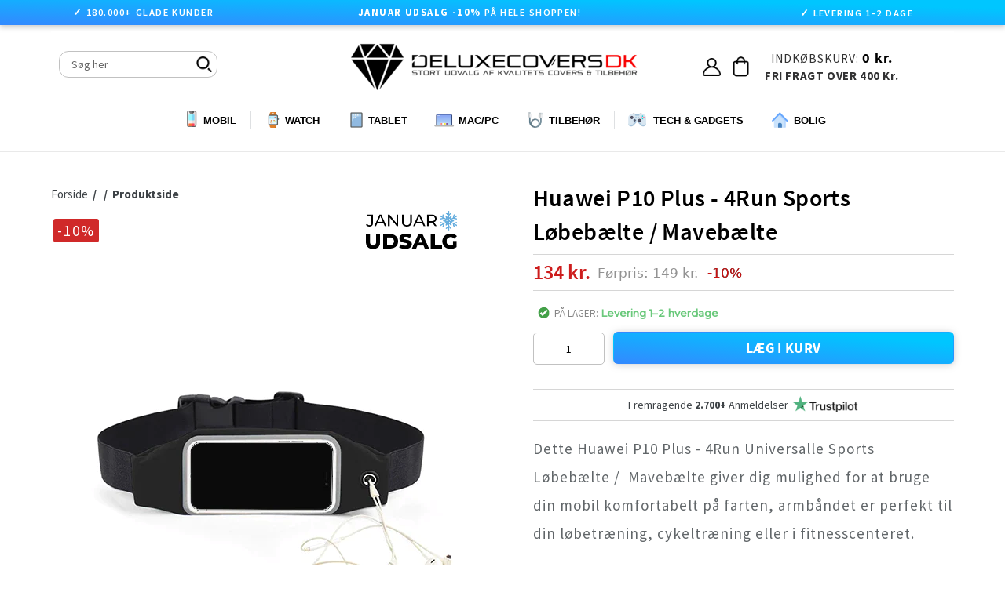

--- FILE ---
content_type: text/html; charset=utf-8
request_url: https://www.deluxecovers.dk/products/huawei-p10-plus-4run-sports-lobebaelte-mavebaelte
body_size: 62302
content:

<!doctype html>
<!--[if IE 9]> <html class="ie9 no-js" lang="da"> <![endif]-->
<!--[if (gt IE 9)|!(IE)]><!--> <html class="no-js" lang="da"> <!--<![endif]-->

  
<head>

 <!-- 
 <script src="https://consent.cookiefirst.com/sites/deluxecovers.dk-06c67b06-1fd0-4bc9-a8f3-0d8ab4c4fb26/consent.js"></script> 
-->

<!--  searchanise SØGNING START   -->  
<script src="//searchanise-ef84.kxcdn.com/widgets/shopify/init.js?a=7S4v3s1u5A"></script>
<!--  searchanise SØGNING SLUT   -->  

  
<!--  GROWTHBOOK START   --> 
<script async
  data-api-host="https://cdn.growthbook.io"
  data-client-key="sdk-KIChScqmTB1d9Rh6"
  src="https://cdn.jsdelivr.net/npm/@growthbook/growthbook/dist/bundles/auto.min.js"
></script>
<!--  GROWTHBOOK SLUT   --> 

  

<!--  ANBEFALET TILBEHØR START   -->
<!--
<script src="https://accessories.w3apps.co/js/accessories.js" type="text/javascript"></script>
<script type="text/javascript">
  if (Shopify.designMode != true){
    accessoriesJS($);
  }
</script>
-->
<!--  ANBEFALET TILBEHØR SLUT   -->
  
  
<!-- Fixer Favicon Start  --><link rel="shortcut icon" href="//www.deluxecovers.dk/cdn/shop/files/BIGop_32x32.png?v=1682986547" type="image/png"><!-- Fixer Favicon Slut  -->   
  


  
  <link rel="prefetch" href="https://www.deluxecovers.dk" as="document">
  
  




  
  
  <meta charset="utf-8">
  <meta http-equiv="X-UA-Compatible" content="IE=edge,chrome=1">
  <meta name="viewport" content="width=device-width,initial-scale=1">
  <meta name="theme-color" content="#7796a8">
  
  










  
  
  
  
  
  <link rel="canonical" href="https://www.deluxecovers.dk/products/huawei-p10-plus-4run-sports-lobebaelte-mavebaelte">

  
  


  
  
  
  
  
  
  
  
  
  <title>
    Huawei P10 Plus - 4Run Sports Løbebælte / Mavebælte
    
    
    
      &ndash; DeluxeCovers
    
  </title>

  
    <meta name="description" content="Dette Huawei P10 Plus - 4Run Universalle Sports Løbebælte /  Mavebælte giver dig mulighed for at bruge din mobil komfortabelt på farten, armbåndet er perfekt til din løbetræning, cykeltræning eller i fitnesscenteret. Løbebæltet har desuden et lille hul foran til dit headset så du kan lytte til musik, eller føre en samt"> 
  

  
  
  <!-- /snippets/social-meta-tags.liquid -->
<meta property="og:site_name" content="DeluxeCovers">
<meta property="og:url" content="https://www.deluxecovers.dk/products/huawei-p10-plus-4run-sports-lobebaelte-mavebaelte">
<meta property="og:title" content="Huawei P10 Plus - 4Run Sports Løbebælte / Mavebælte">
<meta property="og:type" content="product">
<meta property="og:description" content="Dette Huawei P10 Plus - 4Run Universalle Sports Løbebælte /  Mavebælte giver dig mulighed for at bruge din mobil komfortabelt på farten, armbåndet er perfekt til din løbetræning, cykeltræning eller i fitnesscenteret. Løbebæltet har desuden et lille hul foran til dit headset så du kan lytte til musik, eller føre en samt"><meta property="og:price:amount" content="134">
  <meta property="og:price:currency" content="DKK"><meta property="og:image" content="http://www.deluxecovers.dk/cdn/shop/products/Sortiphone_c6456a73-41d1-481c-b5f4-9e20c3b4a464_1024x1024.png?v=1638393515"><meta property="og:image" content="http://www.deluxecovers.dk/cdn/shop/products/4_255a6c47-d4a5-4ae4-afdd-933c343a1c55_1024x1024.png?v=1606801434"><meta property="og:image" content="http://www.deluxecovers.dk/cdn/shop/products/3_08ba0fd0-6c5f-49ab-8522-2c891d8264fc_1024x1024.png?v=1606801437">
<meta property="og:image:secure_url" content="https://www.deluxecovers.dk/cdn/shop/products/Sortiphone_c6456a73-41d1-481c-b5f4-9e20c3b4a464_1024x1024.png?v=1638393515"><meta property="og:image:secure_url" content="https://www.deluxecovers.dk/cdn/shop/products/4_255a6c47-d4a5-4ae4-afdd-933c343a1c55_1024x1024.png?v=1606801434"><meta property="og:image:secure_url" content="https://www.deluxecovers.dk/cdn/shop/products/3_08ba0fd0-6c5f-49ab-8522-2c891d8264fc_1024x1024.png?v=1606801437">

<meta name="twitter:site" content="@">
<meta name="twitter:card" content="summary_large_image">
<meta name="twitter:title" content="Huawei P10 Plus - 4Run Sports Løbebælte / Mavebælte">


	


  
  <link href="//www.deluxecovers.dk/cdn/shop/t/122/assets/theme.scss.css?v=165001194730482648901756207113" rel="stylesheet" type="text/css" media="all" />
  
  
   <link href="//www.deluxecovers.dk/cdn/shop/t/122/assets/flexslider.css?v=53342281972754391671756205794" rel="stylesheet" type="text/css" media="all" />
  <link href="//www.deluxecovers.dk/cdn/shop/t/122/assets/jquery.fancybox.css?v=31436983249713599661756205794" rel="stylesheet" type="text/css" media="all" />
  <link href="//www.deluxecovers.dk/cdn/shop/t/122/assets/jquery.mCustomScrollbar.min.css?v=175300786327715670271756205794" rel="stylesheet" type="text/css" media="all" />


   <link href="//www.deluxecovers.dk/cdn/shop/t/122/assets/customs.scss.css?v=167447473280640389151757500284" rel="stylesheet" type="text/css" media="all" />


  
   <link href="//www.deluxecovers.dk/cdn/shop/t/122/assets/style.css?v=17755607780038970601764889671" rel="stylesheet" type="text/css" media="all" />
   <link href="//www.deluxecovers.dk/cdn/shop/t/122/assets/style.scss.css?v=161103712330535655381767790079" rel="stylesheet" type="text/css" media="all" />
  
   <link href="//www.deluxecovers.dk/cdn/shop/t/122/assets/custom.css?v=9956578323304601081756205794" rel="stylesheet" type="text/css" media="all" />

  
  
  

  
  
  
  
  
  
  
 

 

  
  
  
  
  
  
  
  
  <script>
    var theme = {
      strings: {
        addToCart: "LÆG I KURV",
        soldOut: "Udsolgt",
        unavailable: "Ikke tilgængelig",
        showMore: "Se mere",
        showLess: "Se mindre"
      },
      moneyFormat: "{{ amount_no_decimals }} kr."
    }

    document.documentElement.className = document.documentElement.className.replace('no-js', 'js');
  </script>
  
  
  

  

  

<!--[if (gt IE 9)|!(IE)]><!--><script src="//www.deluxecovers.dk/cdn/shop/t/122/assets/jquery-1.12.4.js?v=132723111242991533601756205794" defer="defer"></script><!--<![endif]-->

  <!--[if (lte IE 9) ]><script src="//www.deluxecovers.dk/cdn/shop/t/122/assets/match-media.min.js?v=22265819453975888031756205794" type="text/javascript"></script><![endif]-->
  
	
  

  <!--[if (gt IE 9)|!(IE)]><!--><script src="//www.deluxecovers.dk/cdn/shop/t/122/assets/vendor.js?v=136118274122071307521756205794" defer="defer"></script><!--<![endif]-->
  <!--[if lte IE 9]><script src="//www.deluxecovers.dk/cdn/shop/t/122/assets/vendor.js?v=136118274122071307521756205794"></script><![endif]-->
 
  <!--[if (gt IE 9)|!(IE)]><!--><script src="//www.deluxecovers.dk/cdn/shop/t/122/assets/theme.js?v=6226321769770067231756205794" defer="defer"></script><!--<![endif]-->
  <!--[if lte IE 9]><script src="//www.deluxecovers.dk/cdn/shop/t/122/assets/theme.js?v=6226321769770067231756205794"></script><![endif]-->
  <!--[if (gt IE 9)|!(IE)]><!--><script src="//www.deluxecovers.dk/cdn/shop/t/122/assets/jquery.flexslider.js?v=56215783458104887981756205794" defer="defer"></script><!--<![endif]-->
   <!--[if (gt IE 9)|!(IE)]><!--><script src="//www.deluxecovers.dk/cdn/shop/t/122/assets/jquery.fancybox.js?v=106242209477187363911756205794" defer="defer"></script><!--<![endif]-->
  <!--[if (gt IE 9)|!(IE)]><!--><script src="//www.deluxecovers.dk/cdn/shop/t/122/assets/jquery.mCustomScrollbar.concat.min.js?v=81904931677459809741756205794" defer="defer"></script><!--<![endif]-->
  <!--[if (gt IE 9)|!(IE)]><!--><script src="//www.deluxecovers.dk/cdn/shop/t/122/assets/custom.js?v=109443276082617541821767790078" defer="defer"></script><!--<![endif]-->
  <!--[if (gt IE 9)|!(IE)]><!--><script src="//www.deluxecovers.dk/cdn/shop/t/122/assets/jquery.pick.js?v=127124007272543822841756205794" defer="defer"></script><!--<![endif]-->
  
	
<script>window.performance && window.performance.mark && window.performance.mark('shopify.content_for_header.start');</script><meta name="facebook-domain-verification" content="f8s23mw3ulljdke36e3z4j1hz97d20">
<meta name="google-site-verification" content="mjZzsw8QiSK7ptQWMlaZXczqIfCsG_u2bGubXryn_1U">
<meta id="shopify-digital-wallet" name="shopify-digital-wallet" content="/15639239/digital_wallets/dialog">
<link rel="alternate" type="application/json+oembed" href="https://www.deluxecovers.dk/products/huawei-p10-plus-4run-sports-lobebaelte-mavebaelte.oembed">
<script async="async" src="/checkouts/internal/preloads.js?locale=da-DK"></script>
<script id="shopify-features" type="application/json">{"accessToken":"453d590d0c28a07cd64657c5e669fc61","betas":["rich-media-storefront-analytics"],"domain":"www.deluxecovers.dk","predictiveSearch":true,"shopId":15639239,"locale":"da"}</script>
<script>var Shopify = Shopify || {};
Shopify.shop = "deluxecovers-sedia.myshopify.com";
Shopify.locale = "da";
Shopify.currency = {"active":"DKK","rate":"1.0"};
Shopify.country = "DK";
Shopify.theme = {"name":"Backup 26\/08\/2025","id":177153376584,"schema_name":"Debut","schema_version":"1.0.0","theme_store_id":null,"role":"main"};
Shopify.theme.handle = "null";
Shopify.theme.style = {"id":null,"handle":null};
Shopify.cdnHost = "www.deluxecovers.dk/cdn";
Shopify.routes = Shopify.routes || {};
Shopify.routes.root = "/";</script>
<script type="module">!function(o){(o.Shopify=o.Shopify||{}).modules=!0}(window);</script>
<script>!function(o){function n(){var o=[];function n(){o.push(Array.prototype.slice.apply(arguments))}return n.q=o,n}var t=o.Shopify=o.Shopify||{};t.loadFeatures=n(),t.autoloadFeatures=n()}(window);</script>
<script id="shop-js-analytics" type="application/json">{"pageType":"product"}</script>
<script defer="defer" async type="module" src="//www.deluxecovers.dk/cdn/shopifycloud/shop-js/modules/v2/client.init-shop-cart-sync_C8w7Thf0.da.esm.js"></script>
<script defer="defer" async type="module" src="//www.deluxecovers.dk/cdn/shopifycloud/shop-js/modules/v2/chunk.common_hABmsQwT.esm.js"></script>
<script type="module">
  await import("//www.deluxecovers.dk/cdn/shopifycloud/shop-js/modules/v2/client.init-shop-cart-sync_C8w7Thf0.da.esm.js");
await import("//www.deluxecovers.dk/cdn/shopifycloud/shop-js/modules/v2/chunk.common_hABmsQwT.esm.js");

  window.Shopify.SignInWithShop?.initShopCartSync?.({"fedCMEnabled":true,"windoidEnabled":true});

</script>
<script>(function() {
  var isLoaded = false;
  function asyncLoad() {
    if (isLoaded) return;
    isLoaded = true;
    var urls = ["https:\/\/accessories.w3apps.co\/js\/accessories.js?shop=deluxecovers-sedia.myshopify.com","https:\/\/ecommplugins-scripts.trustpilot.com\/v2.1\/js\/header.min.js?settings=eyJrZXkiOiJOemdoeDFUemJpeDRBaDNOIiwicyI6InNrdSJ9\u0026shop=deluxecovers-sedia.myshopify.com","https:\/\/ecommplugins-trustboxsettings.trustpilot.com\/deluxecovers-sedia.myshopify.com.js?settings=1643629368581\u0026shop=deluxecovers-sedia.myshopify.com","https:\/\/wiser.expertvillagemedia.com\/assets\/js\/wiser_script.js?shop=deluxecovers-sedia.myshopify.com","https:\/\/files.viaads.dk\/plugins\/min\/shopify.min.js?shop=deluxecovers-sedia.myshopify.com","https:\/\/static2.rapidsearch.dev\/resultpage.js?shop=deluxecovers-sedia.myshopify.com","https:\/\/omnisnippet1.com\/platforms\/shopify.js?source=scriptTag\u0026v=2025-11-29T14\u0026shop=deluxecovers-sedia.myshopify.com"];
    for (var i = 0; i < urls.length; i++) {
      var s = document.createElement('script');
      s.type = 'text/javascript';
      s.async = true;
      s.src = urls[i];
      var x = document.getElementsByTagName('script')[0];
      x.parentNode.insertBefore(s, x);
    }
  };
  if(window.attachEvent) {
    window.attachEvent('onload', asyncLoad);
  } else {
    window.addEventListener('load', asyncLoad, false);
  }
})();</script>
<script id="__st">var __st={"a":15639239,"offset":3600,"reqid":"e0f57f22-1513-43c0-b501-bf9722fed842-1768777424","pageurl":"www.deluxecovers.dk\/products\/huawei-p10-plus-4run-sports-lobebaelte-mavebaelte","u":"89e3c04a4ed3","p":"product","rtyp":"product","rid":4645937840211};</script>
<script>window.ShopifyPaypalV4VisibilityTracking = true;</script>
<script id="captcha-bootstrap">!function(){'use strict';const t='contact',e='account',n='new_comment',o=[[t,t],['blogs',n],['comments',n],[t,'customer']],c=[[e,'customer_login'],[e,'guest_login'],[e,'recover_customer_password'],[e,'create_customer']],r=t=>t.map((([t,e])=>`form[action*='/${t}']:not([data-nocaptcha='true']) input[name='form_type'][value='${e}']`)).join(','),a=t=>()=>t?[...document.querySelectorAll(t)].map((t=>t.form)):[];function s(){const t=[...o],e=r(t);return a(e)}const i='password',u='form_key',d=['recaptcha-v3-token','g-recaptcha-response','h-captcha-response',i],f=()=>{try{return window.sessionStorage}catch{return}},m='__shopify_v',_=t=>t.elements[u];function p(t,e,n=!1){try{const o=window.sessionStorage,c=JSON.parse(o.getItem(e)),{data:r}=function(t){const{data:e,action:n}=t;return t[m]||n?{data:e,action:n}:{data:t,action:n}}(c);for(const[e,n]of Object.entries(r))t.elements[e]&&(t.elements[e].value=n);n&&o.removeItem(e)}catch(o){console.error('form repopulation failed',{error:o})}}const l='form_type',E='cptcha';function T(t){t.dataset[E]=!0}const w=window,h=w.document,L='Shopify',v='ce_forms',y='captcha';let A=!1;((t,e)=>{const n=(g='f06e6c50-85a8-45c8-87d0-21a2b65856fe',I='https://cdn.shopify.com/shopifycloud/storefront-forms-hcaptcha/ce_storefront_forms_captcha_hcaptcha.v1.5.2.iife.js',D={infoText:'Beskyttet af hCaptcha',privacyText:'Beskyttelse af persondata',termsText:'Vilkår'},(t,e,n)=>{const o=w[L][v],c=o.bindForm;if(c)return c(t,g,e,D).then(n);var r;o.q.push([[t,g,e,D],n]),r=I,A||(h.body.append(Object.assign(h.createElement('script'),{id:'captcha-provider',async:!0,src:r})),A=!0)});var g,I,D;w[L]=w[L]||{},w[L][v]=w[L][v]||{},w[L][v].q=[],w[L][y]=w[L][y]||{},w[L][y].protect=function(t,e){n(t,void 0,e),T(t)},Object.freeze(w[L][y]),function(t,e,n,w,h,L){const[v,y,A,g]=function(t,e,n){const i=e?o:[],u=t?c:[],d=[...i,...u],f=r(d),m=r(i),_=r(d.filter((([t,e])=>n.includes(e))));return[a(f),a(m),a(_),s()]}(w,h,L),I=t=>{const e=t.target;return e instanceof HTMLFormElement?e:e&&e.form},D=t=>v().includes(t);t.addEventListener('submit',(t=>{const e=I(t);if(!e)return;const n=D(e)&&!e.dataset.hcaptchaBound&&!e.dataset.recaptchaBound,o=_(e),c=g().includes(e)&&(!o||!o.value);(n||c)&&t.preventDefault(),c&&!n&&(function(t){try{if(!f())return;!function(t){const e=f();if(!e)return;const n=_(t);if(!n)return;const o=n.value;o&&e.removeItem(o)}(t);const e=Array.from(Array(32),(()=>Math.random().toString(36)[2])).join('');!function(t,e){_(t)||t.append(Object.assign(document.createElement('input'),{type:'hidden',name:u})),t.elements[u].value=e}(t,e),function(t,e){const n=f();if(!n)return;const o=[...t.querySelectorAll(`input[type='${i}']`)].map((({name:t})=>t)),c=[...d,...o],r={};for(const[a,s]of new FormData(t).entries())c.includes(a)||(r[a]=s);n.setItem(e,JSON.stringify({[m]:1,action:t.action,data:r}))}(t,e)}catch(e){console.error('failed to persist form',e)}}(e),e.submit())}));const S=(t,e)=>{t&&!t.dataset[E]&&(n(t,e.some((e=>e===t))),T(t))};for(const o of['focusin','change'])t.addEventListener(o,(t=>{const e=I(t);D(e)&&S(e,y())}));const B=e.get('form_key'),M=e.get(l),P=B&&M;t.addEventListener('DOMContentLoaded',(()=>{const t=y();if(P)for(const e of t)e.elements[l].value===M&&p(e,B);[...new Set([...A(),...v().filter((t=>'true'===t.dataset.shopifyCaptcha))])].forEach((e=>S(e,t)))}))}(h,new URLSearchParams(w.location.search),n,t,e,['guest_login'])})(!0,!0)}();</script>
<script integrity="sha256-4kQ18oKyAcykRKYeNunJcIwy7WH5gtpwJnB7kiuLZ1E=" data-source-attribution="shopify.loadfeatures" defer="defer" src="//www.deluxecovers.dk/cdn/shopifycloud/storefront/assets/storefront/load_feature-a0a9edcb.js" crossorigin="anonymous"></script>
<script data-source-attribution="shopify.dynamic_checkout.dynamic.init">var Shopify=Shopify||{};Shopify.PaymentButton=Shopify.PaymentButton||{isStorefrontPortableWallets:!0,init:function(){window.Shopify.PaymentButton.init=function(){};var t=document.createElement("script");t.src="https://www.deluxecovers.dk/cdn/shopifycloud/portable-wallets/latest/portable-wallets.da.js",t.type="module",document.head.appendChild(t)}};
</script>
<script data-source-attribution="shopify.dynamic_checkout.buyer_consent">
  function portableWalletsHideBuyerConsent(e){var t=document.getElementById("shopify-buyer-consent"),n=document.getElementById("shopify-subscription-policy-button");t&&n&&(t.classList.add("hidden"),t.setAttribute("aria-hidden","true"),n.removeEventListener("click",e))}function portableWalletsShowBuyerConsent(e){var t=document.getElementById("shopify-buyer-consent"),n=document.getElementById("shopify-subscription-policy-button");t&&n&&(t.classList.remove("hidden"),t.removeAttribute("aria-hidden"),n.addEventListener("click",e))}window.Shopify?.PaymentButton&&(window.Shopify.PaymentButton.hideBuyerConsent=portableWalletsHideBuyerConsent,window.Shopify.PaymentButton.showBuyerConsent=portableWalletsShowBuyerConsent);
</script>
<script data-source-attribution="shopify.dynamic_checkout.cart.bootstrap">document.addEventListener("DOMContentLoaded",(function(){function t(){return document.querySelector("shopify-accelerated-checkout-cart, shopify-accelerated-checkout")}if(t())Shopify.PaymentButton.init();else{new MutationObserver((function(e,n){t()&&(Shopify.PaymentButton.init(),n.disconnect())})).observe(document.body,{childList:!0,subtree:!0})}}));
</script>

<script>window.performance && window.performance.mark && window.performance.mark('shopify.content_for_header.end');</script>
  
  
  
  
  
  

  
  

  
  
  
  
<link
    rel="preload"
    href="https://fonts.googleapis.com/css2?family=Montserrat:wght@400;500&family=Source+Sans+Pro:wght@400;600;700&display=swap"
    as="style"
    onload="this.onload=null;this.rel='stylesheet'"
/>
<noscript>
    <link
        href="https://fonts.googleapis.com/css2?family=Montserrat:wght@400;500&family=Source+Sans+Pro:wght@400;600;700&display=swap
      "
        rel="stylesheet"
        type="text/css"
    />
</noscript>


  


  


  
<!-- Bing Ads UET Tag Start -->
<!--
<script>(function(w,d,t,r,u){var f,n,i;w[u]=w[u]||[],f=function(){var o={ti:"25064876"};o.q=w[u],w[u]=new UET(o),w[u].push("pageLoad")},n=d.createElement(t),n.src=r,n.async=1,n.onload=n.onreadystatechange=function(){var s=this.readyState;s&&s!=="loaded"&&s!=="complete"||(f(),n.onload=n.onreadystatechange=null)},i=d.getElementsByTagName(t)[0],i.parentNode.insertBefore(n,i)})(window,document,"script","//bat.bing.com/bat.js","uetq");</script>
-->
<!-- Bing Ads UET Tag Slut  -->

  


  

<!--DOOFINDER-SHOPIFY-->  <!--/DOOFINDER-SHOPIFY-->
  
<!-- Google tag (gtag.js) Adwords Tracking -->
 <!-- 
<script async src="https://www.googletagmanager.com/gtag/js?id=AW-880393511"></script>
<script>
  window.dataLayer = window.dataLayer || [];
  function gtag(){dataLayer.push(arguments);}
  gtag('js', new Date());

  gtag('config', 'AW-880393511');
</script>  
-->

<!--
   <script src="//consent.cookiefirst.com/sh-customer-privacy.js" defer></script>
-->

  


  <script type="text/javascript">
    window.RapidSearchAdmin = false;
  </script>


<!-- BEGIN app block: shopify://apps/wiser-ai-upsell-cross-sell/blocks/wiser-block/3f966edc-9a4a-465c-a4df-436d2a39160d --><!-- BEGIN app snippet: wiserMnyFrmt --><script>
  var ShopifyWsObj = {};
  
    ShopifyWsObj.wsMnyFrmt = '{{ amount_no_decimals }} kr.';
  

  
    var showCurrencySettings = `{"template":"template4","app_plan":"6","no_of_products":"10","heading_title_align":"center","heading_font_size":"22","heading_font_color":"000000","show_product_title":"true","product_title_align":"center","product_title_font_size":"14","product_title_font_color":"1C1C1C","enable_truncate_title":"false","truncate_title":"90","enable_add_to_cart":"true","add_to_cart_text":" L\u00c6G I KURV","addcart_button_background":"000000","show_price":"true","price_font_size":"16","price_font_color":"CB1111","ori_price_font_color":"030303","imgsize":"none","product_view":"slider","product_view_type":"","setting_status":"advanced","enable_redirection":"false","products_per_slider":"5","design_version":"2","price_align":"center","show_compare_price":"true","price_filter_widget_type":[],"price_filter_enable":"false","price_filter_min":0,"price_filter_max":100000,"shopify_product_review":"false","review_publickey":"","yotpo_review_publickey":"","yotpo_review_instanceid":"","hover_image":"false","hide_ofs":"false","addcart_button_font":"FFFFFF","price_tax":0,"show_media_featured_image":"false","add_to_cart_button_variant":"ws_full_text","add_to_cart_icon_svg":"\t\t\t\t\t\t\t\t\t\t\t\t\t\t\t\t\t\t\t\t<svg xmlns='http:\/\/www.w3.org\/2000\/svg' width={14} height={14} viewBox='0 0 14 14' fill='none'> <path d='M4.8125 12.25C5.04456 12.25 5.26712 12.1578 5.43122 11.9937C5.59531 11.8296 5.6875 11.6071 5.6875 11.375C5.6875 11.1429 5.59531 10.9204 5.43122 10.7563C5.26712 10.5922 5.04456 10.5 4.8125 10.5C4.58044 10.5 4.35788 10.5922 4.19378 10.7563C4.02969 10.9204 3.9375 11.1429 3.9375 11.375C3.9375 11.6071 4.02969 11.8296 4.19378 11.9937C4.35788 12.1578 4.58044 12.25 4.8125 12.25Z' fill='white' \/> <path d='M10.9375 12.25C11.1696 12.25 11.3921 12.1578 11.5562 11.9937C11.7203 11.8296 11.8125 11.6071 11.8125 11.375C11.8125 11.1429 11.7203 10.9204 11.5562 10.7563C11.3921 10.5922 11.1696 10.5 10.9375 10.5C10.7054 10.5 10.4829 10.5922 10.3188 10.7563C10.1547 10.9204 10.0625 11.1429 10.0625 11.375C10.0625 11.6071 10.1547 11.8296 10.3188 11.9937C10.4829 12.1578 10.7054 12.25 10.9375 12.25Z' fill='white' \/> <path d='M12.4909 3.30283C12.4295 3.2276 12.3521 3.16699 12.2643 3.12542C12.1765 3.08385 12.0805 3.06235 11.9834 3.0625H3.661L3.49417 2.11167C3.47631 2.01021 3.42322 1.91831 3.34426 1.85215C3.2653 1.78599 3.16552 1.74981 3.0625 1.75H1.3125C1.19647 1.75 1.08519 1.79609 1.00314 1.87814C0.921094 1.96019 0.875 2.07147 0.875 2.1875C0.875 2.30353 0.921094 2.41481 1.00314 2.49686C1.08519 2.57891 1.19647 2.625 1.3125 2.625H2.695L3.94392 9.70083C3.96176 9.80219 4.01476 9.89402 4.0936 9.96017C4.17244 10.0263 4.27208 10.0625 4.375 10.0625H11.375C11.491 10.0625 11.6023 10.0164 11.6844 9.93436C11.7664 9.85231 11.8125 9.74103 11.8125 9.625C11.8125 9.50897 11.7664 9.39769 11.6844 9.31564C11.6023 9.23359 11.491 9.1875 11.375 9.1875H4.7425L4.58792 8.3125H11.1959C11.3476 8.31229 11.4945 8.25969 11.6119 8.1636C11.7292 8.06751 11.8098 7.93382 11.8399 7.78517L12.6274 3.84767C12.6464 3.75241 12.6441 3.65412 12.6205 3.55989C12.5969 3.46567 12.5526 3.37787 12.4909 3.30283Z' fill='white' \/> <\/svg>","hide_oos_variants":"false","custom_css":"\r\n\r\n  \r\n.ws_badge  span.ws_percentage_value { \r\n    display: flex;\r\n    flex-direction: row-reverse;\r\n}\r\n.ws_widgets_heading {\r\n  text-transform: lowercase; \/* make the rest lowercase *\/\r\n  font-weight: 600;\r\n}\r\n\r\n.ws_widgets_heading::first-letter {\r\n  text-transform: uppercase; \/* capitalize only first letter *\/\r\n}\r\n\r\n\r\n .ws-product-title {\r\n    display: -webkit-box;\r\n    -webkit-box-orient: vertical;\r\n    -webkit-line-clamp: 3;\r\n    overflow: hidden;\r\n    text-overflow: ellipsis;\r\n    min-height: 42px;\r\n    order: 2;\r\n    font-weight: 400;\r\n    font-family: 'SF Pro Display', 'SF Pro Icons', 'Helvetica Neue', 'Helvetica', 'Arial', sans-serif !important;\r\n    font-size: 13px;\r\n    padding-left: 8px;\r\n    padding-right: 8px;\r\n}\r\n\r\n.ws_card_wrapper {\r\n    background-color: #ffffff;\r\n    box-shadow: 0 4px 12px rgba(0, 0, 0, 0.08);\r\n    transition: box-shadow 0.3s ease, transform 0.3s ease;\r\n    border: 1px solid #ececec;\r\n    border-radius: 12px;\r\n}\r\n\r\n.ws_card_wrapper:hover {\r\n    transition: all 0.5s ease;\r\n    box-shadow: 0 12px 24px rgba(0, 0, 0, 0.10);\r\n    transform: scale(1.0145);\r\n}\r\n\r\n.swiper-wrapper {\r\n    padding: 10px 0;\r\n}\r\n\r\n.ws_Product_Button {\r\n    border-radius: 5px;\r\n    padding: 7px 30px !important;\r\n    line-height: 1.2;\r\n    width: max-content;\r\n    align-self: center !important;\r\n background: linear-gradient(to bottom left, #121212, #343434) !important;\r\nbackground: linear-gradient(to bottom left, #00c6ff 18%, #3389ff) !important;\r\n}\r\n\r\n.ws-slider-view .ws_card_wrapper {\r\n    height: unset;\r\n    display: flex;\r\n    flex-direction: column;\r\n}\r\n\r\n.ws_card_info.ws_card_buttom {\r\n    gap: 7px;\r\n    padding-top: 5px;\r\n    padding-bottom: 16px;\r\n}\r\n\r\n.ws_product_price_wrapper {\r\n    font-weight: 600 !important;\r\n    order: 1;\r\n}\r\n\r\n.ws_Product_Button.ws-loading:after {\r\n    height: 1.3rem !important;\r\n    width: 1.3rem !important;\r\n}\r\n\r\n.ws_fbt_checkbox {\r\n    margin-top: 1px !important;\r\n    padding: 0 !important;\r\n    align-self: flex-start;\r\n}\r\n\r\n.ws_Product_Price.ws_fbt_product_price {\r\n    color: #030303 !important;\r\n    font-weight: 400 !important;\r\n}\r\n\r\n.evm-also-bought-products.ws_fbt_inr_main_wgt:has(.ws_fbt_layout2) {\r\n    padding: 15px 0 40px !important;\r\n}\r\n\r\n.ws_nav_button_wrapper button {\r\n    box-shadow: 0 4px 4px rgba(0, 0, 0, 0.10);\r\n}\r\n\r\n.ws_nav_button_wrapper button.ws-swiper-button span {\r\n    display: flex;\r\n}\r\n\r\n.fbt-total-text {\r\n    display: none;\r\n}\r\n\r\n.ws_fbt_price_wrapper:before {\r\n    content: 'Samlet pris:';\r\n    font-weight: 600 !important;\r\n    color: #000;\r\n    font-size: 15px;\r\n}\r\n\r\n.ws_atc_cart_text {\r\n    font-family: 'SourceSansPro-Bold';\r\n    letter-spacing: .02em;\r\n}\r\n\r\n\r\n\r\n\r\n\r\n\r\n\r\n\r\n\r\n.ws-widget-section svg {\r\n    fill: #000;\r\n    stroke: #000;\r\n}\r\n.swiper.ws-items-wrapper {\r\n    padding-bottom: 0!important;\r\n}\r\n\r\n\r\n.ws-widget-section {\r\n    margin: 45px auto;\r\n    margin-bottom: -35px!important;\r\n}\r\n\r\n.evm-also-bought-products.ws_fbt_inr_main_wgt.page-width {\r\n    padding-bottom: 20px;\r\n}\r\n.ws_badge {\r\n    letter-spacing: 1px!important;\r\n    margin-left: 6px;\r\n    font-size: 13px!important;\r\n    margin-top: 6px;\r\n    width: fit-content;\r\n    padding: 5px 7px;\r\n    line-height: inherit;\r\n    color: white;\r\n    display: flex;\r\n    justify-content: center;\r\n    align-items: center;\r\n    font-family: 'Montserrat';\r\n    font-weight: 400;\r\n    z-index: 1;\r\n    position: absolute;\r\n    border-radius: 3px;\r\n    font-family: Source Sans Pro, HelveticaNeue, Helvetica Neue, sans-serif;\r\n    background: #cb1111!important;\r\n    opacity: 0.9;\r\n}\r\n\r\n@media screen and (max-width: 991px) {\r\n    .ws-product-title { font-size: 12px; }\r\n}\r\n\r\n@media screen and (max-width: 767px) {\r\n.ws_badge {\r\n    font-size: 13px !important;\r\n}\r\n.evm-also-bought-products.ws_fbt_inr_main_wgt.page-width {\r\n    padding-bottom: 10px;\r\n}\r\n    .evm-also-bought-products.ws_fbt_inr_main_wgt:has(.ws_fbt_layout2) {\r\n        padding: 15px 0 !important;\r\n    }\r\n    .ws_product_price_wrapper {\r\n        font-size: 13px !important;\r\n    }\r\n}\r\n\r\n@media screen and (max-width: 580px) {\r\n    .ws-product-title { min-height: 45px; }\r\n}\r\n\r\n@media screen and (max-width: 430px) {\r\n    .ws-product-title { font-size: 11.4px; }\r\n}\r\n.ws_compare_Price {\r\n   font-weight: 400;\r\n   font-size: 13px;\r\n}\r\n\r\n\r\n\r\n\r\n.ws-product-title .ws-product-title-link {\r\n  display: -webkit-box;\r\n  -webkit-box-orient: vertical;\r\n  -webkit-line-clamp: 2;         \/* limit to 2 lines *\/\r\n  overflow: hidden;\r\n  white-space: normal;\r\n  word-break: break-word;\r\n  text-overflow: ellipsis;\r\n\r\n  \/* fallback for non-webkit browsers *\/\r\n  line-height: 1.3em;\r\n  max-height: calc(1.3em * 2);\r\n}\r\n\r\n@media screen and (max-width: 600px) {\r\n.ws_badge {\r\n   margin-left: 3px;\r\n   margin-top: 3px;\r\n   padding: 4px 5px;\r\n   font-size: 12px !important;\r\n}\r\n}","not_allow_decimal":"false","currency_before":"","currency_after":"","addcart_confirmation_msg":"Added to cart!","viewcart_confirmation_msg":"View cart","countinue_confirmation_msg":"Continue shopping.","or_confirmation_msg":"or","shopify_product_convertor":"false","tax_type":null,"outofstock_msg":"Product is out of stock.","wiser_wishlist_option":"false","wiserlist_icon_color":"373333","thankyoupage_viewtype":"grid","allow_comma_inprice":"false","mobile_product_view":"slider","mobile_products_per_slider":"2.2","ipad_products_per_slider":"3.5","enable_addtocart_msg":"true","developer_settings":{"heading":{"heading_html_tag":"","heading_custom_class":""},"title":{"enabled":null,"title_html_tag":"div","title_custom_class":""},"price":{"enabled":null,"price_tag":"","price_class":"","price_compair_class":null},"ws_button_toggle":{"enabled":null,"button_html_tag":"","button_custom_class":"","button_type":"button","button_position":"bottom"},"ws_vendor_toggle":{"enabled":false,"vendor_html_tag":"","vendor_custom_class":""},"ws_badge_toggle":{"enabled":true,"badge_position":"top_left","badge_custom_class":"sale-discount-bach","badge_max_badges":[{"SaveBadge":{"enable":true,"swap":true,"percentage":true,"savePrice":false,"percentage_text":"-"}}]},"ws_wishlist_toggle":{"enabled":false,"wishlist_position":"top_right"},"ws_layout_order":{"layout":["product_title","price","review","options"]},"ws_image_slider":{"enabled":false,"image_pagination":false,"image_pagination_clickable":false,"image_pagination_dynamicBullets":false,"image_pagination_type":"bullets","image_slider_effect":"","image_enable_autplay":false,"image_autoplay_time":10,"image_slider_loop":false,"image_slider_grabCursor":false,"image_slider_navigation":false,"image_width_range":"30","image_height_range":"30","image_radius_range":"30","image_ws_nav_btn_color":"FFFFFF","image_ws_nav_btn_background":"FFFFFF","image_ws_nav_btn_hover":"FFFFFF","slider_arrow_position":"","image_autoplay":{"delay":"2000","disableOnInteraction":true}},"ws_imagesize":"square","back_to_old_widget":"2","view_div_html":"","metafield":null,"enable_ai_ml":false},"slider_settings":{"pagination":{"enabled":false,"type":"bullets","clickable":true,"dynamicBullets":true},"navigation":{"enabled":true,"evm_slider_width":"32","evm_slider_height":"32","evm_slider_radius":"32","nav_font_color":"FFFFFF","evm_custom_arrow_setting":"&lt;svg class=&#039;icon icon-caret&#039; viewBox=&#039;0 0 10 6&#039; xmlns=&#039;http:\/\/www.w3.org\/2000\/svg&#039; version=&#039;1.1&#039; xmlns:xlink=&#039;http:\/\/www.w3.org\/1999\/xlink&#039; transform=&#039;matrix(-1.8369701987210297e-16,-1,1,-1.8369701987210297e-16,0,0)&#039;&gt;&lt;path fill=&#039;currentColor&#039; fill-rule=&#039;evenodd&#039; d=&#039;M9.354.646a.5.5 0 0 0-.708 0L5 4.293 1.354.646a.5.5 0 0 0-.708.708l4 4a.5.5 0 0 0 .708 0l4-4a.5.5 0 0 0 0-.708&#039; clip-rule=&#039;evenodd&#039;&gt;&lt;\/path&gt;&lt;\/svg&gt;","nav_background_color":"FFFFFF","nav_hover_color":"FFFFFF","slider_position":"center"},"scrollbar":{"enabled":false,"hide":false},"slider_effect":"slide","ws_slider_autoplay":"false","slidesPerView":"5","spaceBetween":"10","effect":"slide","dir":"ltr","centeredSlides":false,"grabCursor":false,"loop":false,"cssMode":false,"resizeObserver":false,"wcustom_textarea_settings":""}}` ? JSON.parse(`{"template":"template4","app_plan":"6","no_of_products":"10","heading_title_align":"center","heading_font_size":"22","heading_font_color":"000000","show_product_title":"true","product_title_align":"center","product_title_font_size":"14","product_title_font_color":"1C1C1C","enable_truncate_title":"false","truncate_title":"90","enable_add_to_cart":"true","add_to_cart_text":" L\u00c6G I KURV","addcart_button_background":"000000","show_price":"true","price_font_size":"16","price_font_color":"CB1111","ori_price_font_color":"030303","imgsize":"none","product_view":"slider","product_view_type":"","setting_status":"advanced","enable_redirection":"false","products_per_slider":"5","design_version":"2","price_align":"center","show_compare_price":"true","price_filter_widget_type":[],"price_filter_enable":"false","price_filter_min":0,"price_filter_max":100000,"shopify_product_review":"false","review_publickey":"","yotpo_review_publickey":"","yotpo_review_instanceid":"","hover_image":"false","hide_ofs":"false","addcart_button_font":"FFFFFF","price_tax":0,"show_media_featured_image":"false","add_to_cart_button_variant":"ws_full_text","add_to_cart_icon_svg":"\t\t\t\t\t\t\t\t\t\t\t\t\t\t\t\t\t\t\t\t<svg xmlns='http:\/\/www.w3.org\/2000\/svg' width={14} height={14} viewBox='0 0 14 14' fill='none'> <path d='M4.8125 12.25C5.04456 12.25 5.26712 12.1578 5.43122 11.9937C5.59531 11.8296 5.6875 11.6071 5.6875 11.375C5.6875 11.1429 5.59531 10.9204 5.43122 10.7563C5.26712 10.5922 5.04456 10.5 4.8125 10.5C4.58044 10.5 4.35788 10.5922 4.19378 10.7563C4.02969 10.9204 3.9375 11.1429 3.9375 11.375C3.9375 11.6071 4.02969 11.8296 4.19378 11.9937C4.35788 12.1578 4.58044 12.25 4.8125 12.25Z' fill='white' \/> <path d='M10.9375 12.25C11.1696 12.25 11.3921 12.1578 11.5562 11.9937C11.7203 11.8296 11.8125 11.6071 11.8125 11.375C11.8125 11.1429 11.7203 10.9204 11.5562 10.7563C11.3921 10.5922 11.1696 10.5 10.9375 10.5C10.7054 10.5 10.4829 10.5922 10.3188 10.7563C10.1547 10.9204 10.0625 11.1429 10.0625 11.375C10.0625 11.6071 10.1547 11.8296 10.3188 11.9937C10.4829 12.1578 10.7054 12.25 10.9375 12.25Z' fill='white' \/> <path d='M12.4909 3.30283C12.4295 3.2276 12.3521 3.16699 12.2643 3.12542C12.1765 3.08385 12.0805 3.06235 11.9834 3.0625H3.661L3.49417 2.11167C3.47631 2.01021 3.42322 1.91831 3.34426 1.85215C3.2653 1.78599 3.16552 1.74981 3.0625 1.75H1.3125C1.19647 1.75 1.08519 1.79609 1.00314 1.87814C0.921094 1.96019 0.875 2.07147 0.875 2.1875C0.875 2.30353 0.921094 2.41481 1.00314 2.49686C1.08519 2.57891 1.19647 2.625 1.3125 2.625H2.695L3.94392 9.70083C3.96176 9.80219 4.01476 9.89402 4.0936 9.96017C4.17244 10.0263 4.27208 10.0625 4.375 10.0625H11.375C11.491 10.0625 11.6023 10.0164 11.6844 9.93436C11.7664 9.85231 11.8125 9.74103 11.8125 9.625C11.8125 9.50897 11.7664 9.39769 11.6844 9.31564C11.6023 9.23359 11.491 9.1875 11.375 9.1875H4.7425L4.58792 8.3125H11.1959C11.3476 8.31229 11.4945 8.25969 11.6119 8.1636C11.7292 8.06751 11.8098 7.93382 11.8399 7.78517L12.6274 3.84767C12.6464 3.75241 12.6441 3.65412 12.6205 3.55989C12.5969 3.46567 12.5526 3.37787 12.4909 3.30283Z' fill='white' \/> <\/svg>","hide_oos_variants":"false","custom_css":"\r\n\r\n  \r\n.ws_badge  span.ws_percentage_value { \r\n    display: flex;\r\n    flex-direction: row-reverse;\r\n}\r\n.ws_widgets_heading {\r\n  text-transform: lowercase; \/* make the rest lowercase *\/\r\n  font-weight: 600;\r\n}\r\n\r\n.ws_widgets_heading::first-letter {\r\n  text-transform: uppercase; \/* capitalize only first letter *\/\r\n}\r\n\r\n\r\n .ws-product-title {\r\n    display: -webkit-box;\r\n    -webkit-box-orient: vertical;\r\n    -webkit-line-clamp: 3;\r\n    overflow: hidden;\r\n    text-overflow: ellipsis;\r\n    min-height: 42px;\r\n    order: 2;\r\n    font-weight: 400;\r\n    font-family: 'SF Pro Display', 'SF Pro Icons', 'Helvetica Neue', 'Helvetica', 'Arial', sans-serif !important;\r\n    font-size: 13px;\r\n    padding-left: 8px;\r\n    padding-right: 8px;\r\n}\r\n\r\n.ws_card_wrapper {\r\n    background-color: #ffffff;\r\n    box-shadow: 0 4px 12px rgba(0, 0, 0, 0.08);\r\n    transition: box-shadow 0.3s ease, transform 0.3s ease;\r\n    border: 1px solid #ececec;\r\n    border-radius: 12px;\r\n}\r\n\r\n.ws_card_wrapper:hover {\r\n    transition: all 0.5s ease;\r\n    box-shadow: 0 12px 24px rgba(0, 0, 0, 0.10);\r\n    transform: scale(1.0145);\r\n}\r\n\r\n.swiper-wrapper {\r\n    padding: 10px 0;\r\n}\r\n\r\n.ws_Product_Button {\r\n    border-radius: 5px;\r\n    padding: 7px 30px !important;\r\n    line-height: 1.2;\r\n    width: max-content;\r\n    align-self: center !important;\r\n background: linear-gradient(to bottom left, #121212, #343434) !important;\r\nbackground: linear-gradient(to bottom left, #00c6ff 18%, #3389ff) !important;\r\n}\r\n\r\n.ws-slider-view .ws_card_wrapper {\r\n    height: unset;\r\n    display: flex;\r\n    flex-direction: column;\r\n}\r\n\r\n.ws_card_info.ws_card_buttom {\r\n    gap: 7px;\r\n    padding-top: 5px;\r\n    padding-bottom: 16px;\r\n}\r\n\r\n.ws_product_price_wrapper {\r\n    font-weight: 600 !important;\r\n    order: 1;\r\n}\r\n\r\n.ws_Product_Button.ws-loading:after {\r\n    height: 1.3rem !important;\r\n    width: 1.3rem !important;\r\n}\r\n\r\n.ws_fbt_checkbox {\r\n    margin-top: 1px !important;\r\n    padding: 0 !important;\r\n    align-self: flex-start;\r\n}\r\n\r\n.ws_Product_Price.ws_fbt_product_price {\r\n    color: #030303 !important;\r\n    font-weight: 400 !important;\r\n}\r\n\r\n.evm-also-bought-products.ws_fbt_inr_main_wgt:has(.ws_fbt_layout2) {\r\n    padding: 15px 0 40px !important;\r\n}\r\n\r\n.ws_nav_button_wrapper button {\r\n    box-shadow: 0 4px 4px rgba(0, 0, 0, 0.10);\r\n}\r\n\r\n.ws_nav_button_wrapper button.ws-swiper-button span {\r\n    display: flex;\r\n}\r\n\r\n.fbt-total-text {\r\n    display: none;\r\n}\r\n\r\n.ws_fbt_price_wrapper:before {\r\n    content: 'Samlet pris:';\r\n    font-weight: 600 !important;\r\n    color: #000;\r\n    font-size: 15px;\r\n}\r\n\r\n.ws_atc_cart_text {\r\n    font-family: 'SourceSansPro-Bold';\r\n    letter-spacing: .02em;\r\n}\r\n\r\n\r\n\r\n\r\n\r\n\r\n\r\n\r\n\r\n.ws-widget-section svg {\r\n    fill: #000;\r\n    stroke: #000;\r\n}\r\n.swiper.ws-items-wrapper {\r\n    padding-bottom: 0!important;\r\n}\r\n\r\n\r\n.ws-widget-section {\r\n    margin: 45px auto;\r\n    margin-bottom: -35px!important;\r\n}\r\n\r\n.evm-also-bought-products.ws_fbt_inr_main_wgt.page-width {\r\n    padding-bottom: 20px;\r\n}\r\n.ws_badge {\r\n    letter-spacing: 1px!important;\r\n    margin-left: 6px;\r\n    font-size: 13px!important;\r\n    margin-top: 6px;\r\n    width: fit-content;\r\n    padding: 5px 7px;\r\n    line-height: inherit;\r\n    color: white;\r\n    display: flex;\r\n    justify-content: center;\r\n    align-items: center;\r\n    font-family: 'Montserrat';\r\n    font-weight: 400;\r\n    z-index: 1;\r\n    position: absolute;\r\n    border-radius: 3px;\r\n    font-family: Source Sans Pro, HelveticaNeue, Helvetica Neue, sans-serif;\r\n    background: #cb1111!important;\r\n    opacity: 0.9;\r\n}\r\n\r\n@media screen and (max-width: 991px) {\r\n    .ws-product-title { font-size: 12px; }\r\n}\r\n\r\n@media screen and (max-width: 767px) {\r\n.ws_badge {\r\n    font-size: 13px !important;\r\n}\r\n.evm-also-bought-products.ws_fbt_inr_main_wgt.page-width {\r\n    padding-bottom: 10px;\r\n}\r\n    .evm-also-bought-products.ws_fbt_inr_main_wgt:has(.ws_fbt_layout2) {\r\n        padding: 15px 0 !important;\r\n    }\r\n    .ws_product_price_wrapper {\r\n        font-size: 13px !important;\r\n    }\r\n}\r\n\r\n@media screen and (max-width: 580px) {\r\n    .ws-product-title { min-height: 45px; }\r\n}\r\n\r\n@media screen and (max-width: 430px) {\r\n    .ws-product-title { font-size: 11.4px; }\r\n}\r\n.ws_compare_Price {\r\n   font-weight: 400;\r\n   font-size: 13px;\r\n}\r\n\r\n\r\n\r\n\r\n.ws-product-title .ws-product-title-link {\r\n  display: -webkit-box;\r\n  -webkit-box-orient: vertical;\r\n  -webkit-line-clamp: 2;         \/* limit to 2 lines *\/\r\n  overflow: hidden;\r\n  white-space: normal;\r\n  word-break: break-word;\r\n  text-overflow: ellipsis;\r\n\r\n  \/* fallback for non-webkit browsers *\/\r\n  line-height: 1.3em;\r\n  max-height: calc(1.3em * 2);\r\n}\r\n\r\n@media screen and (max-width: 600px) {\r\n.ws_badge {\r\n   margin-left: 3px;\r\n   margin-top: 3px;\r\n   padding: 4px 5px;\r\n   font-size: 12px !important;\r\n}\r\n}","not_allow_decimal":"false","currency_before":"","currency_after":"","addcart_confirmation_msg":"Added to cart!","viewcart_confirmation_msg":"View cart","countinue_confirmation_msg":"Continue shopping.","or_confirmation_msg":"or","shopify_product_convertor":"false","tax_type":null,"outofstock_msg":"Product is out of stock.","wiser_wishlist_option":"false","wiserlist_icon_color":"373333","thankyoupage_viewtype":"grid","allow_comma_inprice":"false","mobile_product_view":"slider","mobile_products_per_slider":"2.2","ipad_products_per_slider":"3.5","enable_addtocart_msg":"true","developer_settings":{"heading":{"heading_html_tag":"","heading_custom_class":""},"title":{"enabled":null,"title_html_tag":"div","title_custom_class":""},"price":{"enabled":null,"price_tag":"","price_class":"","price_compair_class":null},"ws_button_toggle":{"enabled":null,"button_html_tag":"","button_custom_class":"","button_type":"button","button_position":"bottom"},"ws_vendor_toggle":{"enabled":false,"vendor_html_tag":"","vendor_custom_class":""},"ws_badge_toggle":{"enabled":true,"badge_position":"top_left","badge_custom_class":"sale-discount-bach","badge_max_badges":[{"SaveBadge":{"enable":true,"swap":true,"percentage":true,"savePrice":false,"percentage_text":"-"}}]},"ws_wishlist_toggle":{"enabled":false,"wishlist_position":"top_right"},"ws_layout_order":{"layout":["product_title","price","review","options"]},"ws_image_slider":{"enabled":false,"image_pagination":false,"image_pagination_clickable":false,"image_pagination_dynamicBullets":false,"image_pagination_type":"bullets","image_slider_effect":"","image_enable_autplay":false,"image_autoplay_time":10,"image_slider_loop":false,"image_slider_grabCursor":false,"image_slider_navigation":false,"image_width_range":"30","image_height_range":"30","image_radius_range":"30","image_ws_nav_btn_color":"FFFFFF","image_ws_nav_btn_background":"FFFFFF","image_ws_nav_btn_hover":"FFFFFF","slider_arrow_position":"","image_autoplay":{"delay":"2000","disableOnInteraction":true}},"ws_imagesize":"square","back_to_old_widget":"2","view_div_html":"","metafield":null,"enable_ai_ml":false},"slider_settings":{"pagination":{"enabled":false,"type":"bullets","clickable":true,"dynamicBullets":true},"navigation":{"enabled":true,"evm_slider_width":"32","evm_slider_height":"32","evm_slider_radius":"32","nav_font_color":"FFFFFF","evm_custom_arrow_setting":"&lt;svg class=&#039;icon icon-caret&#039; viewBox=&#039;0 0 10 6&#039; xmlns=&#039;http:\/\/www.w3.org\/2000\/svg&#039; version=&#039;1.1&#039; xmlns:xlink=&#039;http:\/\/www.w3.org\/1999\/xlink&#039; transform=&#039;matrix(-1.8369701987210297e-16,-1,1,-1.8369701987210297e-16,0,0)&#039;&gt;&lt;path fill=&#039;currentColor&#039; fill-rule=&#039;evenodd&#039; d=&#039;M9.354.646a.5.5 0 0 0-.708 0L5 4.293 1.354.646a.5.5 0 0 0-.708.708l4 4a.5.5 0 0 0 .708 0l4-4a.5.5 0 0 0 0-.708&#039; clip-rule=&#039;evenodd&#039;&gt;&lt;\/path&gt;&lt;\/svg&gt;","nav_background_color":"FFFFFF","nav_hover_color":"FFFFFF","slider_position":"center"},"scrollbar":{"enabled":false,"hide":false},"slider_effect":"slide","ws_slider_autoplay":"false","slidesPerView":"5","spaceBetween":"10","effect":"slide","dir":"ltr","centeredSlides":false,"grabCursor":false,"loop":false,"cssMode":false,"resizeObserver":false,"wcustom_textarea_settings":""}}`.replace(/[\r\n]+/g, '\\n').replace(/\t/g, '\\t')) : '';
    if (showCurrencySettings && showCurrencySettings.show_currency_codes == "true") {
      ShopifyWsObj.wsMnyFrmt = "{{ amount_no_decimals }} DKK";
    } else {
      ShopifyWsObj.wsMnyFrmt = '{{ amount_no_decimals }} kr.';
    }
  
  
  ShopifyWsObj.wsGetMnyFrmt = function (wsCents, wsfrmt) {
    if (typeof wsCents == 'string') {
      wsCents = wsCents.replace('.', '');
    }
    var wsValue = '';
    var wsPlcHldrRgx = /\{\{\s*(\w+)\s*\}\}/;
    var wsFrmtString = wsfrmt || this.wsMnyFrmt;
    function defaultOption(wsOpt, wsDef) {
      return typeof wsOpt == 'undefined' ? wsDef : wsOpt;
    }
    function formatWithDelimiters(wsNumber, wsPrecision, wsThousands, wsDecimal) {
      wsPrecision = defaultOption(wsPrecision, 2);
      wsThousands = defaultOption(wsThousands, ',');
      wsDecimal = defaultOption(wsDecimal, '.');
      if (isNaN(wsNumber) || wsNumber == null) {
        return 0;
      }
      wsNumber = (wsNumber / 100.0).toFixed(wsPrecision);
      var wsParts = wsNumber.split('.'),
        wsDollars = wsParts[0].replace(/(\d)(?=(\d\d\d)+(?!\d))/g, '$1' + wsThousands),
        wsCents = wsParts[1] ? wsDecimal + wsParts[1] : '';
      return wsDollars + wsCents;
    }
    switch (wsFrmtString.match(wsPlcHldrRgx)[1]) {
      case 'amount':
        wsValue = formatWithDelimiters(wsCents, 2);
        break;
      case 'amount_no_decimals':
        wsValue = formatWithDelimiters(wsCents, 0);
        break;
      case 'amount_with_comma_separator':
        wsValue = formatWithDelimiters(wsCents, 2, '.', ',');
        break;
      case 'amount_no_decimals_with_comma_separator':
        wsValue = formatWithDelimiters(wsCents, 0, '.', ',');
        break;
    }
    return wsFrmtString.replace(wsPlcHldrRgx, wsValue);
  };
</script>
<!-- END app snippet -->
<!-- BEGIN app snippet: wiser -->
<script>
  window.__wsCollectionStatus = 'Draft';
  window.__ws_collectionId = '';
</script>

 
  
    <!-- BEGIN app snippet: wiser_new_common_code -->





  <div id="evmWiserWidegts"></div>
  <div id="evm_quickViewModel"></div>
  
  <script>
    var wsExcludeProducts = ``;
    if (wsExcludeProducts.startsWith(",")) { wsExcludeProducts = wsExcludeProducts.slice(1); }
    window.__wsPopupStatus =  false ;
    window.__wsPopupPageStatus = ``;
    window.__wsPopupPageSetts = `` ? JSON.parse(``) : '';
    window.__wsPopupAllPageStatus = ``;
    window.__wsPopupAllPageSetts = `` ? JSON.parse(``) : '';
    window.__wsPageWgtSetts = `{"recommended_products_status":"false","trending_products_status":"false","recently_viewed_status":"true","new_arrivals_status":"false","related_products_status":"false","featured_collections_status":"false","popular_products_status":"false","recommended_products_title":"","trending_products_title":"","recently_viewed_title":"Seneste sete produkter","most_popular_title":"","related_title":"","featured_collections":"","new_arrivals_title":"","collection_name":"","product_view_type":"","alsobought_title":"Andre k\u00f8bte ogs\u00e5","alsobought_status":"true","related_browsing_title":"Anbefalet til dig","related_browsing_status":"false","recent_purchased_title":"","recent_purchased_status":"false","recent_purchased_recom_title":"","recent_purchased_recom_status":"false"}` ? JSON.parse(`{"recommended_products_status":"false","trending_products_status":"false","recently_viewed_status":"true","new_arrivals_status":"false","related_products_status":"false","featured_collections_status":"false","popular_products_status":"false","recommended_products_title":"","trending_products_title":"","recently_viewed_title":"Seneste sete produkter","most_popular_title":"","related_title":"","featured_collections":"","new_arrivals_title":"","collection_name":"","product_view_type":"","alsobought_title":"Andre k\u00f8bte ogs\u00e5","alsobought_status":"true","related_browsing_title":"Anbefalet til dig","related_browsing_status":"false","recent_purchased_title":"","recent_purchased_status":"false","recent_purchased_recom_title":"","recent_purchased_recom_status":"false"}`) : '';
    window.__wsCartPageWgtSetts = `{"recommended_products_status":"false","trending_products_status":"false","recently_viewed_status":"true","new_arrivals_status":"false","related_products_status":"false","featured_collections_status":"false","popular_products_status":"false","recommended_products_title":"","trending_products_title":"","recently_viewed_title":"Seneste sete produkter","most_popular_title":"","related_title":"","featured_collections":"Anbefalet til dig","new_arrivals_title":"","collection_name":"","product_view_type":"","alsobought_title":"Andre k\u00f8bte ogs\u00e5","alsobought_status":"true","related_browsing_title":"Anbefalet til dig","related_browsing_status":"false","recent_purchased_title":"","recent_purchased_status":"false","recent_purchased_recom_title":"","recent_purchased_recom_status":"false"}` ? JSON.parse(`{"recommended_products_status":"false","trending_products_status":"false","recently_viewed_status":"true","new_arrivals_status":"false","related_products_status":"false","featured_collections_status":"false","popular_products_status":"false","recommended_products_title":"","trending_products_title":"","recently_viewed_title":"Seneste sete produkter","most_popular_title":"","related_title":"","featured_collections":"Anbefalet til dig","new_arrivals_title":"","collection_name":"","product_view_type":"","alsobought_title":"Andre k\u00f8bte ogs\u00e5","alsobought_status":"true","related_browsing_title":"Anbefalet til dig","related_browsing_status":"false","recent_purchased_title":"","recent_purchased_status":"false","recent_purchased_recom_title":"","recent_purchased_recom_status":"false"}`) : '';
    window.__wsAccessToken = `870fa33b7ef16ddcc72b7e79af60df3c`;
    window.__wsCustomJsAfterAtc = `"                                                                                                                        function wiserAddedToCart(){\r\nif($('#fancy-popup').length>0)\r\n            {\r\n              $('#fancy-popup').click(); \r\n            }\r\n}    \r\n\r\nwiserAddedToCart();                                                                                                                                                                                                                                                                                                                                            "` ? JSON.parse(`"                                                                                                                        function wiserAddedToCart(){\r\nif($('#fancy-popup').length>0)\r\n            {\r\n              $('#fancy-popup').click(); \r\n            }\r\n}    \r\n\r\nwiserAddedToCart();                                                                                                                                                                                                                                                                                                                                            "`.replace(/[\r\n]+/g, '\\n').replace(/\t/g, '\\t')) : '';
    window.__wsExcludeProds = wsExcludeProducts;
    window.__wsCartDwrSetts =  {"shop_address":"deluxecovers-sedia.myshopify.com","cart_enbl_dsbl":null,"empty_cart_img":null,"badges_file":null,"all_setts_data":null,"custom_css":null,"custom_js":null,"created_at":"2025-11-03 13:17:24"} ;
    window.__wsFbtSettings = `{"display_way":"random","template":"widget_design","manual_product":"","alsobought_location":"theme_app_block","custom_selector":".product-block-social-share","also_total":"3","fbt_related_display_way":"same_collection","fbt_handpicked_display_way":"same_collection","fbt_skip_options":"","fbt_handpicked_display_way_fallback":"false","fbt_handpicked_skip_options":"","fbt_disc_status":null,"fbt_partial_bundle":"no","fbt_min_max_pdct":"3","fbt_disc_type":"percentage","fbt_min_bndl_price":"100.00","fbt_disc_perc":"30","fbt_disc_amt_fix":"10.00","fbt_disc_msg":"Get a discount by purchasing all these products together","fbt_disc_apld_msg":"Bundle discount will be applied at checkout"}` ? JSON.parse(`{"display_way":"random","template":"widget_design","manual_product":"","alsobought_location":"theme_app_block","custom_selector":".product-block-social-share","also_total":"3","fbt_related_display_way":"same_collection","fbt_handpicked_display_way":"same_collection","fbt_skip_options":"","fbt_handpicked_display_way_fallback":"false","fbt_handpicked_skip_options":"","fbt_disc_status":null,"fbt_partial_bundle":"no","fbt_min_max_pdct":"3","fbt_disc_type":"percentage","fbt_min_bndl_price":"100.00","fbt_disc_perc":"30","fbt_disc_amt_fix":"10.00","fbt_disc_msg":"Get a discount by purchasing all these products together","fbt_disc_apld_msg":"Bundle discount will be applied at checkout"}`) : '';
    window.__wsGnrlSetts = `{"template":"template4","app_plan":"6","no_of_products":"10","heading_title_align":"center","heading_font_size":"22","heading_font_color":"000000","show_product_title":"true","product_title_align":"center","product_title_font_size":"14","product_title_font_color":"1C1C1C","enable_truncate_title":"false","truncate_title":"90","enable_add_to_cart":"true","add_to_cart_text":" L\u00c6G I KURV","addcart_button_background":"000000","show_price":"true","price_font_size":"16","price_font_color":"CB1111","ori_price_font_color":"030303","imgsize":"none","product_view":"slider","product_view_type":"","setting_status":"advanced","enable_redirection":"false","products_per_slider":"5","design_version":"2","price_align":"center","show_compare_price":"true","price_filter_widget_type":[],"price_filter_enable":"false","price_filter_min":0,"price_filter_max":100000,"shopify_product_review":"false","review_publickey":"","yotpo_review_publickey":"","yotpo_review_instanceid":"","hover_image":"false","hide_ofs":"false","addcart_button_font":"FFFFFF","price_tax":0,"show_media_featured_image":"false","add_to_cart_button_variant":"ws_full_text","add_to_cart_icon_svg":"\t\t\t\t\t\t\t\t\t\t\t\t\t\t\t\t\t\t\t\t<svg xmlns='http:\/\/www.w3.org\/2000\/svg' width={14} height={14} viewBox='0 0 14 14' fill='none'> <path d='M4.8125 12.25C5.04456 12.25 5.26712 12.1578 5.43122 11.9937C5.59531 11.8296 5.6875 11.6071 5.6875 11.375C5.6875 11.1429 5.59531 10.9204 5.43122 10.7563C5.26712 10.5922 5.04456 10.5 4.8125 10.5C4.58044 10.5 4.35788 10.5922 4.19378 10.7563C4.02969 10.9204 3.9375 11.1429 3.9375 11.375C3.9375 11.6071 4.02969 11.8296 4.19378 11.9937C4.35788 12.1578 4.58044 12.25 4.8125 12.25Z' fill='white' \/> <path d='M10.9375 12.25C11.1696 12.25 11.3921 12.1578 11.5562 11.9937C11.7203 11.8296 11.8125 11.6071 11.8125 11.375C11.8125 11.1429 11.7203 10.9204 11.5562 10.7563C11.3921 10.5922 11.1696 10.5 10.9375 10.5C10.7054 10.5 10.4829 10.5922 10.3188 10.7563C10.1547 10.9204 10.0625 11.1429 10.0625 11.375C10.0625 11.6071 10.1547 11.8296 10.3188 11.9937C10.4829 12.1578 10.7054 12.25 10.9375 12.25Z' fill='white' \/> <path d='M12.4909 3.30283C12.4295 3.2276 12.3521 3.16699 12.2643 3.12542C12.1765 3.08385 12.0805 3.06235 11.9834 3.0625H3.661L3.49417 2.11167C3.47631 2.01021 3.42322 1.91831 3.34426 1.85215C3.2653 1.78599 3.16552 1.74981 3.0625 1.75H1.3125C1.19647 1.75 1.08519 1.79609 1.00314 1.87814C0.921094 1.96019 0.875 2.07147 0.875 2.1875C0.875 2.30353 0.921094 2.41481 1.00314 2.49686C1.08519 2.57891 1.19647 2.625 1.3125 2.625H2.695L3.94392 9.70083C3.96176 9.80219 4.01476 9.89402 4.0936 9.96017C4.17244 10.0263 4.27208 10.0625 4.375 10.0625H11.375C11.491 10.0625 11.6023 10.0164 11.6844 9.93436C11.7664 9.85231 11.8125 9.74103 11.8125 9.625C11.8125 9.50897 11.7664 9.39769 11.6844 9.31564C11.6023 9.23359 11.491 9.1875 11.375 9.1875H4.7425L4.58792 8.3125H11.1959C11.3476 8.31229 11.4945 8.25969 11.6119 8.1636C11.7292 8.06751 11.8098 7.93382 11.8399 7.78517L12.6274 3.84767C12.6464 3.75241 12.6441 3.65412 12.6205 3.55989C12.5969 3.46567 12.5526 3.37787 12.4909 3.30283Z' fill='white' \/> <\/svg>","hide_oos_variants":"false","custom_css":"\r\n\r\n  \r\n.ws_badge  span.ws_percentage_value { \r\n    display: flex;\r\n    flex-direction: row-reverse;\r\n}\r\n.ws_widgets_heading {\r\n  text-transform: lowercase; \/* make the rest lowercase *\/\r\n  font-weight: 600;\r\n}\r\n\r\n.ws_widgets_heading::first-letter {\r\n  text-transform: uppercase; \/* capitalize only first letter *\/\r\n}\r\n\r\n\r\n .ws-product-title {\r\n    display: -webkit-box;\r\n    -webkit-box-orient: vertical;\r\n    -webkit-line-clamp: 3;\r\n    overflow: hidden;\r\n    text-overflow: ellipsis;\r\n    min-height: 42px;\r\n    order: 2;\r\n    font-weight: 400;\r\n    font-family: 'SF Pro Display', 'SF Pro Icons', 'Helvetica Neue', 'Helvetica', 'Arial', sans-serif !important;\r\n    font-size: 13px;\r\n    padding-left: 8px;\r\n    padding-right: 8px;\r\n}\r\n\r\n.ws_card_wrapper {\r\n    background-color: #ffffff;\r\n    box-shadow: 0 4px 12px rgba(0, 0, 0, 0.08);\r\n    transition: box-shadow 0.3s ease, transform 0.3s ease;\r\n    border: 1px solid #ececec;\r\n    border-radius: 12px;\r\n}\r\n\r\n.ws_card_wrapper:hover {\r\n    transition: all 0.5s ease;\r\n    box-shadow: 0 12px 24px rgba(0, 0, 0, 0.10);\r\n    transform: scale(1.0145);\r\n}\r\n\r\n.swiper-wrapper {\r\n    padding: 10px 0;\r\n}\r\n\r\n.ws_Product_Button {\r\n    border-radius: 5px;\r\n    padding: 7px 30px !important;\r\n    line-height: 1.2;\r\n    width: max-content;\r\n    align-self: center !important;\r\n background: linear-gradient(to bottom left, #121212, #343434) !important;\r\nbackground: linear-gradient(to bottom left, #00c6ff 18%, #3389ff) !important;\r\n}\r\n\r\n.ws-slider-view .ws_card_wrapper {\r\n    height: unset;\r\n    display: flex;\r\n    flex-direction: column;\r\n}\r\n\r\n.ws_card_info.ws_card_buttom {\r\n    gap: 7px;\r\n    padding-top: 5px;\r\n    padding-bottom: 16px;\r\n}\r\n\r\n.ws_product_price_wrapper {\r\n    font-weight: 600 !important;\r\n    order: 1;\r\n}\r\n\r\n.ws_Product_Button.ws-loading:after {\r\n    height: 1.3rem !important;\r\n    width: 1.3rem !important;\r\n}\r\n\r\n.ws_fbt_checkbox {\r\n    margin-top: 1px !important;\r\n    padding: 0 !important;\r\n    align-self: flex-start;\r\n}\r\n\r\n.ws_Product_Price.ws_fbt_product_price {\r\n    color: #030303 !important;\r\n    font-weight: 400 !important;\r\n}\r\n\r\n.evm-also-bought-products.ws_fbt_inr_main_wgt:has(.ws_fbt_layout2) {\r\n    padding: 15px 0 40px !important;\r\n}\r\n\r\n.ws_nav_button_wrapper button {\r\n    box-shadow: 0 4px 4px rgba(0, 0, 0, 0.10);\r\n}\r\n\r\n.ws_nav_button_wrapper button.ws-swiper-button span {\r\n    display: flex;\r\n}\r\n\r\n.fbt-total-text {\r\n    display: none;\r\n}\r\n\r\n.ws_fbt_price_wrapper:before {\r\n    content: 'Samlet pris:';\r\n    font-weight: 600 !important;\r\n    color: #000;\r\n    font-size: 15px;\r\n}\r\n\r\n.ws_atc_cart_text {\r\n    font-family: 'SourceSansPro-Bold';\r\n    letter-spacing: .02em;\r\n}\r\n\r\n\r\n\r\n\r\n\r\n\r\n\r\n\r\n\r\n.ws-widget-section svg {\r\n    fill: #000;\r\n    stroke: #000;\r\n}\r\n.swiper.ws-items-wrapper {\r\n    padding-bottom: 0!important;\r\n}\r\n\r\n\r\n.ws-widget-section {\r\n    margin: 45px auto;\r\n    margin-bottom: -35px!important;\r\n}\r\n\r\n.evm-also-bought-products.ws_fbt_inr_main_wgt.page-width {\r\n    padding-bottom: 20px;\r\n}\r\n.ws_badge {\r\n    letter-spacing: 1px!important;\r\n    margin-left: 6px;\r\n    font-size: 13px!important;\r\n    margin-top: 6px;\r\n    width: fit-content;\r\n    padding: 5px 7px;\r\n    line-height: inherit;\r\n    color: white;\r\n    display: flex;\r\n    justify-content: center;\r\n    align-items: center;\r\n    font-family: 'Montserrat';\r\n    font-weight: 400;\r\n    z-index: 1;\r\n    position: absolute;\r\n    border-radius: 3px;\r\n    font-family: Source Sans Pro, HelveticaNeue, Helvetica Neue, sans-serif;\r\n    background: #cb1111!important;\r\n    opacity: 0.9;\r\n}\r\n\r\n@media screen and (max-width: 991px) {\r\n    .ws-product-title { font-size: 12px; }\r\n}\r\n\r\n@media screen and (max-width: 767px) {\r\n.ws_badge {\r\n    font-size: 13px !important;\r\n}\r\n.evm-also-bought-products.ws_fbt_inr_main_wgt.page-width {\r\n    padding-bottom: 10px;\r\n}\r\n    .evm-also-bought-products.ws_fbt_inr_main_wgt:has(.ws_fbt_layout2) {\r\n        padding: 15px 0 !important;\r\n    }\r\n    .ws_product_price_wrapper {\r\n        font-size: 13px !important;\r\n    }\r\n}\r\n\r\n@media screen and (max-width: 580px) {\r\n    .ws-product-title { min-height: 45px; }\r\n}\r\n\r\n@media screen and (max-width: 430px) {\r\n    .ws-product-title { font-size: 11.4px; }\r\n}\r\n.ws_compare_Price {\r\n   font-weight: 400;\r\n   font-size: 13px;\r\n}\r\n\r\n\r\n\r\n\r\n.ws-product-title .ws-product-title-link {\r\n  display: -webkit-box;\r\n  -webkit-box-orient: vertical;\r\n  -webkit-line-clamp: 2;         \/* limit to 2 lines *\/\r\n  overflow: hidden;\r\n  white-space: normal;\r\n  word-break: break-word;\r\n  text-overflow: ellipsis;\r\n\r\n  \/* fallback for non-webkit browsers *\/\r\n  line-height: 1.3em;\r\n  max-height: calc(1.3em * 2);\r\n}\r\n\r\n@media screen and (max-width: 600px) {\r\n.ws_badge {\r\n   margin-left: 3px;\r\n   margin-top: 3px;\r\n   padding: 4px 5px;\r\n   font-size: 12px !important;\r\n}\r\n}","not_allow_decimal":"false","currency_before":"","currency_after":"","addcart_confirmation_msg":"Added to cart!","viewcart_confirmation_msg":"View cart","countinue_confirmation_msg":"Continue shopping.","or_confirmation_msg":"or","shopify_product_convertor":"false","tax_type":null,"outofstock_msg":"Product is out of stock.","wiser_wishlist_option":"false","wiserlist_icon_color":"373333","thankyoupage_viewtype":"grid","allow_comma_inprice":"false","mobile_product_view":"slider","mobile_products_per_slider":"2.2","ipad_products_per_slider":"3.5","enable_addtocart_msg":"true","developer_settings":{"heading":{"heading_html_tag":"","heading_custom_class":""},"title":{"enabled":null,"title_html_tag":"div","title_custom_class":""},"price":{"enabled":null,"price_tag":"","price_class":"","price_compair_class":null},"ws_button_toggle":{"enabled":null,"button_html_tag":"","button_custom_class":"","button_type":"button","button_position":"bottom"},"ws_vendor_toggle":{"enabled":false,"vendor_html_tag":"","vendor_custom_class":""},"ws_badge_toggle":{"enabled":true,"badge_position":"top_left","badge_custom_class":"sale-discount-bach","badge_max_badges":[{"SaveBadge":{"enable":true,"swap":true,"percentage":true,"savePrice":false,"percentage_text":"-"}}]},"ws_wishlist_toggle":{"enabled":false,"wishlist_position":"top_right"},"ws_layout_order":{"layout":["product_title","price","review","options"]},"ws_image_slider":{"enabled":false,"image_pagination":false,"image_pagination_clickable":false,"image_pagination_dynamicBullets":false,"image_pagination_type":"bullets","image_slider_effect":"","image_enable_autplay":false,"image_autoplay_time":10,"image_slider_loop":false,"image_slider_grabCursor":false,"image_slider_navigation":false,"image_width_range":"30","image_height_range":"30","image_radius_range":"30","image_ws_nav_btn_color":"FFFFFF","image_ws_nav_btn_background":"FFFFFF","image_ws_nav_btn_hover":"FFFFFF","slider_arrow_position":"","image_autoplay":{"delay":"2000","disableOnInteraction":true}},"ws_imagesize":"square","back_to_old_widget":"2","view_div_html":"","metafield":null,"enable_ai_ml":false},"slider_settings":{"pagination":{"enabled":false,"type":"bullets","clickable":true,"dynamicBullets":true},"navigation":{"enabled":true,"evm_slider_width":"32","evm_slider_height":"32","evm_slider_radius":"32","nav_font_color":"FFFFFF","evm_custom_arrow_setting":"&lt;svg class=&#039;icon icon-caret&#039; viewBox=&#039;0 0 10 6&#039; xmlns=&#039;http:\/\/www.w3.org\/2000\/svg&#039; version=&#039;1.1&#039; xmlns:xlink=&#039;http:\/\/www.w3.org\/1999\/xlink&#039; transform=&#039;matrix(-1.8369701987210297e-16,-1,1,-1.8369701987210297e-16,0,0)&#039;&gt;&lt;path fill=&#039;currentColor&#039; fill-rule=&#039;evenodd&#039; d=&#039;M9.354.646a.5.5 0 0 0-.708 0L5 4.293 1.354.646a.5.5 0 0 0-.708.708l4 4a.5.5 0 0 0 .708 0l4-4a.5.5 0 0 0 0-.708&#039; clip-rule=&#039;evenodd&#039;&gt;&lt;\/path&gt;&lt;\/svg&gt;","nav_background_color":"FFFFFF","nav_hover_color":"FFFFFF","slider_position":"center"},"scrollbar":{"enabled":false,"hide":false},"slider_effect":"slide","ws_slider_autoplay":"false","slidesPerView":"5","spaceBetween":"10","effect":"slide","dir":"ltr","centeredSlides":false,"grabCursor":false,"loop":false,"cssMode":false,"resizeObserver":false,"wcustom_textarea_settings":""}}` ? JSON.parse(`{"template":"template4","app_plan":"6","no_of_products":"10","heading_title_align":"center","heading_font_size":"22","heading_font_color":"000000","show_product_title":"true","product_title_align":"center","product_title_font_size":"14","product_title_font_color":"1C1C1C","enable_truncate_title":"false","truncate_title":"90","enable_add_to_cart":"true","add_to_cart_text":" L\u00c6G I KURV","addcart_button_background":"000000","show_price":"true","price_font_size":"16","price_font_color":"CB1111","ori_price_font_color":"030303","imgsize":"none","product_view":"slider","product_view_type":"","setting_status":"advanced","enable_redirection":"false","products_per_slider":"5","design_version":"2","price_align":"center","show_compare_price":"true","price_filter_widget_type":[],"price_filter_enable":"false","price_filter_min":0,"price_filter_max":100000,"shopify_product_review":"false","review_publickey":"","yotpo_review_publickey":"","yotpo_review_instanceid":"","hover_image":"false","hide_ofs":"false","addcart_button_font":"FFFFFF","price_tax":0,"show_media_featured_image":"false","add_to_cart_button_variant":"ws_full_text","add_to_cart_icon_svg":"\t\t\t\t\t\t\t\t\t\t\t\t\t\t\t\t\t\t\t\t<svg xmlns='http:\/\/www.w3.org\/2000\/svg' width={14} height={14} viewBox='0 0 14 14' fill='none'> <path d='M4.8125 12.25C5.04456 12.25 5.26712 12.1578 5.43122 11.9937C5.59531 11.8296 5.6875 11.6071 5.6875 11.375C5.6875 11.1429 5.59531 10.9204 5.43122 10.7563C5.26712 10.5922 5.04456 10.5 4.8125 10.5C4.58044 10.5 4.35788 10.5922 4.19378 10.7563C4.02969 10.9204 3.9375 11.1429 3.9375 11.375C3.9375 11.6071 4.02969 11.8296 4.19378 11.9937C4.35788 12.1578 4.58044 12.25 4.8125 12.25Z' fill='white' \/> <path d='M10.9375 12.25C11.1696 12.25 11.3921 12.1578 11.5562 11.9937C11.7203 11.8296 11.8125 11.6071 11.8125 11.375C11.8125 11.1429 11.7203 10.9204 11.5562 10.7563C11.3921 10.5922 11.1696 10.5 10.9375 10.5C10.7054 10.5 10.4829 10.5922 10.3188 10.7563C10.1547 10.9204 10.0625 11.1429 10.0625 11.375C10.0625 11.6071 10.1547 11.8296 10.3188 11.9937C10.4829 12.1578 10.7054 12.25 10.9375 12.25Z' fill='white' \/> <path d='M12.4909 3.30283C12.4295 3.2276 12.3521 3.16699 12.2643 3.12542C12.1765 3.08385 12.0805 3.06235 11.9834 3.0625H3.661L3.49417 2.11167C3.47631 2.01021 3.42322 1.91831 3.34426 1.85215C3.2653 1.78599 3.16552 1.74981 3.0625 1.75H1.3125C1.19647 1.75 1.08519 1.79609 1.00314 1.87814C0.921094 1.96019 0.875 2.07147 0.875 2.1875C0.875 2.30353 0.921094 2.41481 1.00314 2.49686C1.08519 2.57891 1.19647 2.625 1.3125 2.625H2.695L3.94392 9.70083C3.96176 9.80219 4.01476 9.89402 4.0936 9.96017C4.17244 10.0263 4.27208 10.0625 4.375 10.0625H11.375C11.491 10.0625 11.6023 10.0164 11.6844 9.93436C11.7664 9.85231 11.8125 9.74103 11.8125 9.625C11.8125 9.50897 11.7664 9.39769 11.6844 9.31564C11.6023 9.23359 11.491 9.1875 11.375 9.1875H4.7425L4.58792 8.3125H11.1959C11.3476 8.31229 11.4945 8.25969 11.6119 8.1636C11.7292 8.06751 11.8098 7.93382 11.8399 7.78517L12.6274 3.84767C12.6464 3.75241 12.6441 3.65412 12.6205 3.55989C12.5969 3.46567 12.5526 3.37787 12.4909 3.30283Z' fill='white' \/> <\/svg>","hide_oos_variants":"false","custom_css":"\r\n\r\n  \r\n.ws_badge  span.ws_percentage_value { \r\n    display: flex;\r\n    flex-direction: row-reverse;\r\n}\r\n.ws_widgets_heading {\r\n  text-transform: lowercase; \/* make the rest lowercase *\/\r\n  font-weight: 600;\r\n}\r\n\r\n.ws_widgets_heading::first-letter {\r\n  text-transform: uppercase; \/* capitalize only first letter *\/\r\n}\r\n\r\n\r\n .ws-product-title {\r\n    display: -webkit-box;\r\n    -webkit-box-orient: vertical;\r\n    -webkit-line-clamp: 3;\r\n    overflow: hidden;\r\n    text-overflow: ellipsis;\r\n    min-height: 42px;\r\n    order: 2;\r\n    font-weight: 400;\r\n    font-family: 'SF Pro Display', 'SF Pro Icons', 'Helvetica Neue', 'Helvetica', 'Arial', sans-serif !important;\r\n    font-size: 13px;\r\n    padding-left: 8px;\r\n    padding-right: 8px;\r\n}\r\n\r\n.ws_card_wrapper {\r\n    background-color: #ffffff;\r\n    box-shadow: 0 4px 12px rgba(0, 0, 0, 0.08);\r\n    transition: box-shadow 0.3s ease, transform 0.3s ease;\r\n    border: 1px solid #ececec;\r\n    border-radius: 12px;\r\n}\r\n\r\n.ws_card_wrapper:hover {\r\n    transition: all 0.5s ease;\r\n    box-shadow: 0 12px 24px rgba(0, 0, 0, 0.10);\r\n    transform: scale(1.0145);\r\n}\r\n\r\n.swiper-wrapper {\r\n    padding: 10px 0;\r\n}\r\n\r\n.ws_Product_Button {\r\n    border-radius: 5px;\r\n    padding: 7px 30px !important;\r\n    line-height: 1.2;\r\n    width: max-content;\r\n    align-self: center !important;\r\n background: linear-gradient(to bottom left, #121212, #343434) !important;\r\nbackground: linear-gradient(to bottom left, #00c6ff 18%, #3389ff) !important;\r\n}\r\n\r\n.ws-slider-view .ws_card_wrapper {\r\n    height: unset;\r\n    display: flex;\r\n    flex-direction: column;\r\n}\r\n\r\n.ws_card_info.ws_card_buttom {\r\n    gap: 7px;\r\n    padding-top: 5px;\r\n    padding-bottom: 16px;\r\n}\r\n\r\n.ws_product_price_wrapper {\r\n    font-weight: 600 !important;\r\n    order: 1;\r\n}\r\n\r\n.ws_Product_Button.ws-loading:after {\r\n    height: 1.3rem !important;\r\n    width: 1.3rem !important;\r\n}\r\n\r\n.ws_fbt_checkbox {\r\n    margin-top: 1px !important;\r\n    padding: 0 !important;\r\n    align-self: flex-start;\r\n}\r\n\r\n.ws_Product_Price.ws_fbt_product_price {\r\n    color: #030303 !important;\r\n    font-weight: 400 !important;\r\n}\r\n\r\n.evm-also-bought-products.ws_fbt_inr_main_wgt:has(.ws_fbt_layout2) {\r\n    padding: 15px 0 40px !important;\r\n}\r\n\r\n.ws_nav_button_wrapper button {\r\n    box-shadow: 0 4px 4px rgba(0, 0, 0, 0.10);\r\n}\r\n\r\n.ws_nav_button_wrapper button.ws-swiper-button span {\r\n    display: flex;\r\n}\r\n\r\n.fbt-total-text {\r\n    display: none;\r\n}\r\n\r\n.ws_fbt_price_wrapper:before {\r\n    content: 'Samlet pris:';\r\n    font-weight: 600 !important;\r\n    color: #000;\r\n    font-size: 15px;\r\n}\r\n\r\n.ws_atc_cart_text {\r\n    font-family: 'SourceSansPro-Bold';\r\n    letter-spacing: .02em;\r\n}\r\n\r\n\r\n\r\n\r\n\r\n\r\n\r\n\r\n\r\n.ws-widget-section svg {\r\n    fill: #000;\r\n    stroke: #000;\r\n}\r\n.swiper.ws-items-wrapper {\r\n    padding-bottom: 0!important;\r\n}\r\n\r\n\r\n.ws-widget-section {\r\n    margin: 45px auto;\r\n    margin-bottom: -35px!important;\r\n}\r\n\r\n.evm-also-bought-products.ws_fbt_inr_main_wgt.page-width {\r\n    padding-bottom: 20px;\r\n}\r\n.ws_badge {\r\n    letter-spacing: 1px!important;\r\n    margin-left: 6px;\r\n    font-size: 13px!important;\r\n    margin-top: 6px;\r\n    width: fit-content;\r\n    padding: 5px 7px;\r\n    line-height: inherit;\r\n    color: white;\r\n    display: flex;\r\n    justify-content: center;\r\n    align-items: center;\r\n    font-family: 'Montserrat';\r\n    font-weight: 400;\r\n    z-index: 1;\r\n    position: absolute;\r\n    border-radius: 3px;\r\n    font-family: Source Sans Pro, HelveticaNeue, Helvetica Neue, sans-serif;\r\n    background: #cb1111!important;\r\n    opacity: 0.9;\r\n}\r\n\r\n@media screen and (max-width: 991px) {\r\n    .ws-product-title { font-size: 12px; }\r\n}\r\n\r\n@media screen and (max-width: 767px) {\r\n.ws_badge {\r\n    font-size: 13px !important;\r\n}\r\n.evm-also-bought-products.ws_fbt_inr_main_wgt.page-width {\r\n    padding-bottom: 10px;\r\n}\r\n    .evm-also-bought-products.ws_fbt_inr_main_wgt:has(.ws_fbt_layout2) {\r\n        padding: 15px 0 !important;\r\n    }\r\n    .ws_product_price_wrapper {\r\n        font-size: 13px !important;\r\n    }\r\n}\r\n\r\n@media screen and (max-width: 580px) {\r\n    .ws-product-title { min-height: 45px; }\r\n}\r\n\r\n@media screen and (max-width: 430px) {\r\n    .ws-product-title { font-size: 11.4px; }\r\n}\r\n.ws_compare_Price {\r\n   font-weight: 400;\r\n   font-size: 13px;\r\n}\r\n\r\n\r\n\r\n\r\n.ws-product-title .ws-product-title-link {\r\n  display: -webkit-box;\r\n  -webkit-box-orient: vertical;\r\n  -webkit-line-clamp: 2;         \/* limit to 2 lines *\/\r\n  overflow: hidden;\r\n  white-space: normal;\r\n  word-break: break-word;\r\n  text-overflow: ellipsis;\r\n\r\n  \/* fallback for non-webkit browsers *\/\r\n  line-height: 1.3em;\r\n  max-height: calc(1.3em * 2);\r\n}\r\n\r\n@media screen and (max-width: 600px) {\r\n.ws_badge {\r\n   margin-left: 3px;\r\n   margin-top: 3px;\r\n   padding: 4px 5px;\r\n   font-size: 12px !important;\r\n}\r\n}","not_allow_decimal":"false","currency_before":"","currency_after":"","addcart_confirmation_msg":"Added to cart!","viewcart_confirmation_msg":"View cart","countinue_confirmation_msg":"Continue shopping.","or_confirmation_msg":"or","shopify_product_convertor":"false","tax_type":null,"outofstock_msg":"Product is out of stock.","wiser_wishlist_option":"false","wiserlist_icon_color":"373333","thankyoupage_viewtype":"grid","allow_comma_inprice":"false","mobile_product_view":"slider","mobile_products_per_slider":"2.2","ipad_products_per_slider":"3.5","enable_addtocart_msg":"true","developer_settings":{"heading":{"heading_html_tag":"","heading_custom_class":""},"title":{"enabled":null,"title_html_tag":"div","title_custom_class":""},"price":{"enabled":null,"price_tag":"","price_class":"","price_compair_class":null},"ws_button_toggle":{"enabled":null,"button_html_tag":"","button_custom_class":"","button_type":"button","button_position":"bottom"},"ws_vendor_toggle":{"enabled":false,"vendor_html_tag":"","vendor_custom_class":""},"ws_badge_toggle":{"enabled":true,"badge_position":"top_left","badge_custom_class":"sale-discount-bach","badge_max_badges":[{"SaveBadge":{"enable":true,"swap":true,"percentage":true,"savePrice":false,"percentage_text":"-"}}]},"ws_wishlist_toggle":{"enabled":false,"wishlist_position":"top_right"},"ws_layout_order":{"layout":["product_title","price","review","options"]},"ws_image_slider":{"enabled":false,"image_pagination":false,"image_pagination_clickable":false,"image_pagination_dynamicBullets":false,"image_pagination_type":"bullets","image_slider_effect":"","image_enable_autplay":false,"image_autoplay_time":10,"image_slider_loop":false,"image_slider_grabCursor":false,"image_slider_navigation":false,"image_width_range":"30","image_height_range":"30","image_radius_range":"30","image_ws_nav_btn_color":"FFFFFF","image_ws_nav_btn_background":"FFFFFF","image_ws_nav_btn_hover":"FFFFFF","slider_arrow_position":"","image_autoplay":{"delay":"2000","disableOnInteraction":true}},"ws_imagesize":"square","back_to_old_widget":"2","view_div_html":"","metafield":null,"enable_ai_ml":false},"slider_settings":{"pagination":{"enabled":false,"type":"bullets","clickable":true,"dynamicBullets":true},"navigation":{"enabled":true,"evm_slider_width":"32","evm_slider_height":"32","evm_slider_radius":"32","nav_font_color":"FFFFFF","evm_custom_arrow_setting":"&lt;svg class=&#039;icon icon-caret&#039; viewBox=&#039;0 0 10 6&#039; xmlns=&#039;http:\/\/www.w3.org\/2000\/svg&#039; version=&#039;1.1&#039; xmlns:xlink=&#039;http:\/\/www.w3.org\/1999\/xlink&#039; transform=&#039;matrix(-1.8369701987210297e-16,-1,1,-1.8369701987210297e-16,0,0)&#039;&gt;&lt;path fill=&#039;currentColor&#039; fill-rule=&#039;evenodd&#039; d=&#039;M9.354.646a.5.5 0 0 0-.708 0L5 4.293 1.354.646a.5.5 0 0 0-.708.708l4 4a.5.5 0 0 0 .708 0l4-4a.5.5 0 0 0 0-.708&#039; clip-rule=&#039;evenodd&#039;&gt;&lt;\/path&gt;&lt;\/svg&gt;","nav_background_color":"FFFFFF","nav_hover_color":"FFFFFF","slider_position":"center"},"scrollbar":{"enabled":false,"hide":false},"slider_effect":"slide","ws_slider_autoplay":"false","slidesPerView":"5","spaceBetween":"10","effect":"slide","dir":"ltr","centeredSlides":false,"grabCursor":false,"loop":false,"cssMode":false,"resizeObserver":false,"wcustom_textarea_settings":""}}`.replace(/[\r\n]+/g, '\\n').replace(/\t/g, '\\t')) : '';
    window.__wsTranslations = `{"en":{"ws_fbt_hdg":"Andre k\u00f8bte ogs\u00e5","ws_mr_hdg":"Recommended Products","ws_rp_hdg":"Related Products","ws_rvp_hdg":"Seneste sete produkter","ws_na_hdg":"New Arrivals","ws_abr_hdg":"Inspired By Your Browsing History","ws_fp_hdg":"Featured Products","ws_tsp_hdg":"Top Selling Products","ws_tp_hdg":"Trending Products","ws_rpp_hdg":"Recent Purchased Products","ws_rpbr":"Recent Purchased Based Recommandations","ws_atcbt":"Add to Cart","ws_atcct":"Added to cart!","ws_vc":" Se kurv","ws_or":"or","ws_csh":"Forts\u00e6t med at shoppe.","ws_poofs":" Produktet er udsolgt.","ws_fbtt":"Total Price","ws_pht":"You may also like","ws_patc":" Tilf\u00f8j til kurv","ws_this_item":"This item: ","ws_slct_vari":"Select a variant","ws_sold_out":"UDSOLGT","ws_choose_option":"V\u00c6LG ST\u00d8RRELSE","ws_addon_heading":"Addon Heading","ws_description":"Description","ws_quantity":"Antal","ws_add_btn":"Add","ws_fixed_hdng":"Recommended For You","ws_fbt_disc_msg":"Get a discount by purchasing all these products together","ws_disc_apld_msg":"Bundle discount will be applied at checkout","ws_manl_disc_msg":"Get a discount by purchasing all these products together","ws_manl_apld_msg":"Bundle discount will be applied at checkout"}}` ? JSON.parse(`{"en":{"ws_fbt_hdg":"Andre k\u00f8bte ogs\u00e5","ws_mr_hdg":"Recommended Products","ws_rp_hdg":"Related Products","ws_rvp_hdg":"Seneste sete produkter","ws_na_hdg":"New Arrivals","ws_abr_hdg":"Inspired By Your Browsing History","ws_fp_hdg":"Featured Products","ws_tsp_hdg":"Top Selling Products","ws_tp_hdg":"Trending Products","ws_rpp_hdg":"Recent Purchased Products","ws_rpbr":"Recent Purchased Based Recommandations","ws_atcbt":"Add to Cart","ws_atcct":"Added to cart!","ws_vc":" Se kurv","ws_or":"or","ws_csh":"Forts\u00e6t med at shoppe.","ws_poofs":" Produktet er udsolgt.","ws_fbtt":"Total Price","ws_pht":"You may also like","ws_patc":" Tilf\u00f8j til kurv","ws_this_item":"This item: ","ws_slct_vari":"Select a variant","ws_sold_out":"UDSOLGT","ws_choose_option":"V\u00c6LG ST\u00d8RRELSE","ws_addon_heading":"Addon Heading","ws_description":"Description","ws_quantity":"Antal","ws_add_btn":"Add","ws_fixed_hdng":"Recommended For You","ws_fbt_disc_msg":"Get a discount by purchasing all these products together","ws_disc_apld_msg":"Bundle discount will be applied at checkout","ws_manl_disc_msg":"Get a discount by purchasing all these products together","ws_manl_apld_msg":"Bundle discount will be applied at checkout"}}`) : '';
    window.__wsRelProdSetts = `{"same_collection":"true","same_product_type":"false","same_vendor":"false","same_tag":"false","shopify_based_related":"false"}` ? JSON.parse(`{"same_collection":"true","same_product_type":"false","same_vendor":"false","same_tag":"false","shopify_based_related":"false"}`) : '';
    window.__wsAppVersion = `2` ? JSON.parse(`2`) : '';
    // end get settings from metafield for new user
    window.__wsAddonProductsSetts =  '' ;

    var wsB2BCustInfo = {
      ws_cust_location_id: ``,
      ws_cust_location_name: ``,
      ws_cust_company_id: ``,
      ws_cust_company_name: ``,
      ws_b2b_enbl_dsbl:  'false' ,
      ws_b2b_redirect:  '' ,
    };
    window.evmWSSettings = {
      ws_shop_id: 15639239,
      collection_ids: `` ? [``] : [],
      collection_handles: `` ? ``.split(`,`) : [],
      product_title: `Huawei P10 Plus - 4Run Sports Løbebælte / Mavebælte`,
      product_id: `4645937840211`,
      product_available: `true`,
      product_handle: `huawei-p10-plus-4run-sports-lobebaelte-mavebaelte`,
      product_type: `Huawei løbeudstyr`,
      product_vendor: `AWEI`,
      product_tags: ``.split(`,`),
      page_handle: ``,
      page_title: ``,
      template: `product`,
      page_name: `product`,
      domain: `www.deluxecovers.dk`,
      customer_id: ``,
      customerEmail: ``,
      ws_dnmc_email_status: ``,
      moneyFormat: "{{ amount_no_decimals }} kr.",
      moneyFormatWithCurrency: "{{ amount_no_decimals }} DKK",
      ws_b2b_cust_info: wsB2BCustInfo
    };
  </script>

<!-- END app snippet -->
    
      
      <script>
        // Load Wiser JS dynamically
        function wsIncludeWiserJs(wsScriptUrl) {
          let scriptTag = document.createElement('script');
          scriptTag.src = wsScriptUrl;
          scriptTag.defer = true;
          document.head.appendChild(scriptTag);
        }
        // Load Wiser CSS dynamically
        function wsIncludeWiserCss(cssUrl) {
          let linkTag = document.createElement('link');
          linkTag.href = cssUrl;
          linkTag.rel = 'stylesheet';
          document.head.appendChild(linkTag);
        }
        // Call functions to load assets
        wsIncludeWiserJs('https://cdn.shopify.com/extensions/019bc824-8c85-76b3-91bc-f37f76066163/wiser-ai-upsell-cross-sell-1644/assets/wiser_2.0.js');
        wsIncludeWiserCss("https://cdn.shopify.com/extensions/019bc824-8c85-76b3-91bc-f37f76066163/wiser-ai-upsell-cross-sell-1644/assets/wiser_2.0.css");
        wsIncludeWiserJs("https://cdn.shopify.com/extensions/019bc824-8c85-76b3-91bc-f37f76066163/wiser-ai-upsell-cross-sell-1644/assets/ws_webpixel.js");
      </script>
    
    <!-- END app snippet -->
<!-- END app block --><!-- BEGIN app block: shopify://apps/cookiefirst-cookie-consent/blocks/app-embed/37d77193-8346-4ef8-8a15-e89dc81b23b7 -->
  
  
  
  
    
      <link rel="preconnect" href="//consent.cookiefirst.com">
      <link rel="preconnect" href="//edge.cookiefirst.com" />
      <link rel="dns-prefetch" href="//consent.cookiefirst.com">
      <link rel="dns-prefetch" href="//edge.cookiefirst.com" />
      <link rel="preload" href="//consent.cookiefirst.com/sh-customer-privacy.js" as="script">
      <script type="text/javascript" src="//consent.cookiefirst.com/sh-customer-privacy.js"></script>
      
        
          <script src="https://consent.cookiefirst.com/sites/deluxecovers.dk-06c67b06-1fd0-4bc9-a8f3-0d8ab4c4fb26/consent.js"></script>
        
      
    
  


<!-- END app block --><script src="https://cdn.shopify.com/extensions/019ab370-3427-7dfe-9e9e-e24647f8564c/cartbite-75/assets/cartbite-embed.js" type="text/javascript" defer="defer"></script>
<script src="https://cdn.shopify.com/extensions/019bc5da-5ba6-7e9a-9888-a6222a70d7c3/js-client-214/assets/pushowl-shopify.js" type="text/javascript" defer="defer"></script>
<link href="https://monorail-edge.shopifysvc.com" rel="dns-prefetch">
<script>(function(){if ("sendBeacon" in navigator && "performance" in window) {try {var session_token_from_headers = performance.getEntriesByType('navigation')[0].serverTiming.find(x => x.name == '_s').description;} catch {var session_token_from_headers = undefined;}var session_cookie_matches = document.cookie.match(/_shopify_s=([^;]*)/);var session_token_from_cookie = session_cookie_matches && session_cookie_matches.length === 2 ? session_cookie_matches[1] : "";var session_token = session_token_from_headers || session_token_from_cookie || "";function handle_abandonment_event(e) {var entries = performance.getEntries().filter(function(entry) {return /monorail-edge.shopifysvc.com/.test(entry.name);});if (!window.abandonment_tracked && entries.length === 0) {window.abandonment_tracked = true;var currentMs = Date.now();var navigation_start = performance.timing.navigationStart;var payload = {shop_id: 15639239,url: window.location.href,navigation_start,duration: currentMs - navigation_start,session_token,page_type: "product"};window.navigator.sendBeacon("https://monorail-edge.shopifysvc.com/v1/produce", JSON.stringify({schema_id: "online_store_buyer_site_abandonment/1.1",payload: payload,metadata: {event_created_at_ms: currentMs,event_sent_at_ms: currentMs}}));}}window.addEventListener('pagehide', handle_abandonment_event);}}());</script>
<script id="web-pixels-manager-setup">(function e(e,d,r,n,o){if(void 0===o&&(o={}),!Boolean(null===(a=null===(i=window.Shopify)||void 0===i?void 0:i.analytics)||void 0===a?void 0:a.replayQueue)){var i,a;window.Shopify=window.Shopify||{};var t=window.Shopify;t.analytics=t.analytics||{};var s=t.analytics;s.replayQueue=[],s.publish=function(e,d,r){return s.replayQueue.push([e,d,r]),!0};try{self.performance.mark("wpm:start")}catch(e){}var l=function(){var e={modern:/Edge?\/(1{2}[4-9]|1[2-9]\d|[2-9]\d{2}|\d{4,})\.\d+(\.\d+|)|Firefox\/(1{2}[4-9]|1[2-9]\d|[2-9]\d{2}|\d{4,})\.\d+(\.\d+|)|Chrom(ium|e)\/(9{2}|\d{3,})\.\d+(\.\d+|)|(Maci|X1{2}).+ Version\/(15\.\d+|(1[6-9]|[2-9]\d|\d{3,})\.\d+)([,.]\d+|)( \(\w+\)|)( Mobile\/\w+|) Safari\/|Chrome.+OPR\/(9{2}|\d{3,})\.\d+\.\d+|(CPU[ +]OS|iPhone[ +]OS|CPU[ +]iPhone|CPU IPhone OS|CPU iPad OS)[ +]+(15[._]\d+|(1[6-9]|[2-9]\d|\d{3,})[._]\d+)([._]\d+|)|Android:?[ /-](13[3-9]|1[4-9]\d|[2-9]\d{2}|\d{4,})(\.\d+|)(\.\d+|)|Android.+Firefox\/(13[5-9]|1[4-9]\d|[2-9]\d{2}|\d{4,})\.\d+(\.\d+|)|Android.+Chrom(ium|e)\/(13[3-9]|1[4-9]\d|[2-9]\d{2}|\d{4,})\.\d+(\.\d+|)|SamsungBrowser\/([2-9]\d|\d{3,})\.\d+/,legacy:/Edge?\/(1[6-9]|[2-9]\d|\d{3,})\.\d+(\.\d+|)|Firefox\/(5[4-9]|[6-9]\d|\d{3,})\.\d+(\.\d+|)|Chrom(ium|e)\/(5[1-9]|[6-9]\d|\d{3,})\.\d+(\.\d+|)([\d.]+$|.*Safari\/(?![\d.]+ Edge\/[\d.]+$))|(Maci|X1{2}).+ Version\/(10\.\d+|(1[1-9]|[2-9]\d|\d{3,})\.\d+)([,.]\d+|)( \(\w+\)|)( Mobile\/\w+|) Safari\/|Chrome.+OPR\/(3[89]|[4-9]\d|\d{3,})\.\d+\.\d+|(CPU[ +]OS|iPhone[ +]OS|CPU[ +]iPhone|CPU IPhone OS|CPU iPad OS)[ +]+(10[._]\d+|(1[1-9]|[2-9]\d|\d{3,})[._]\d+)([._]\d+|)|Android:?[ /-](13[3-9]|1[4-9]\d|[2-9]\d{2}|\d{4,})(\.\d+|)(\.\d+|)|Mobile Safari.+OPR\/([89]\d|\d{3,})\.\d+\.\d+|Android.+Firefox\/(13[5-9]|1[4-9]\d|[2-9]\d{2}|\d{4,})\.\d+(\.\d+|)|Android.+Chrom(ium|e)\/(13[3-9]|1[4-9]\d|[2-9]\d{2}|\d{4,})\.\d+(\.\d+|)|Android.+(UC? ?Browser|UCWEB|U3)[ /]?(15\.([5-9]|\d{2,})|(1[6-9]|[2-9]\d|\d{3,})\.\d+)\.\d+|SamsungBrowser\/(5\.\d+|([6-9]|\d{2,})\.\d+)|Android.+MQ{2}Browser\/(14(\.(9|\d{2,})|)|(1[5-9]|[2-9]\d|\d{3,})(\.\d+|))(\.\d+|)|K[Aa][Ii]OS\/(3\.\d+|([4-9]|\d{2,})\.\d+)(\.\d+|)/},d=e.modern,r=e.legacy,n=navigator.userAgent;return n.match(d)?"modern":n.match(r)?"legacy":"unknown"}(),u="modern"===l?"modern":"legacy",c=(null!=n?n:{modern:"",legacy:""})[u],f=function(e){return[e.baseUrl,"/wpm","/b",e.hashVersion,"modern"===e.buildTarget?"m":"l",".js"].join("")}({baseUrl:d,hashVersion:r,buildTarget:u}),m=function(e){var d=e.version,r=e.bundleTarget,n=e.surface,o=e.pageUrl,i=e.monorailEndpoint;return{emit:function(e){var a=e.status,t=e.errorMsg,s=(new Date).getTime(),l=JSON.stringify({metadata:{event_sent_at_ms:s},events:[{schema_id:"web_pixels_manager_load/3.1",payload:{version:d,bundle_target:r,page_url:o,status:a,surface:n,error_msg:t},metadata:{event_created_at_ms:s}}]});if(!i)return console&&console.warn&&console.warn("[Web Pixels Manager] No Monorail endpoint provided, skipping logging."),!1;try{return self.navigator.sendBeacon.bind(self.navigator)(i,l)}catch(e){}var u=new XMLHttpRequest;try{return u.open("POST",i,!0),u.setRequestHeader("Content-Type","text/plain"),u.send(l),!0}catch(e){return console&&console.warn&&console.warn("[Web Pixels Manager] Got an unhandled error while logging to Monorail."),!1}}}}({version:r,bundleTarget:l,surface:e.surface,pageUrl:self.location.href,monorailEndpoint:e.monorailEndpoint});try{o.browserTarget=l,function(e){var d=e.src,r=e.async,n=void 0===r||r,o=e.onload,i=e.onerror,a=e.sri,t=e.scriptDataAttributes,s=void 0===t?{}:t,l=document.createElement("script"),u=document.querySelector("head"),c=document.querySelector("body");if(l.async=n,l.src=d,a&&(l.integrity=a,l.crossOrigin="anonymous"),s)for(var f in s)if(Object.prototype.hasOwnProperty.call(s,f))try{l.dataset[f]=s[f]}catch(e){}if(o&&l.addEventListener("load",o),i&&l.addEventListener("error",i),u)u.appendChild(l);else{if(!c)throw new Error("Did not find a head or body element to append the script");c.appendChild(l)}}({src:f,async:!0,onload:function(){if(!function(){var e,d;return Boolean(null===(d=null===(e=window.Shopify)||void 0===e?void 0:e.analytics)||void 0===d?void 0:d.initialized)}()){var d=window.webPixelsManager.init(e)||void 0;if(d){var r=window.Shopify.analytics;r.replayQueue.forEach((function(e){var r=e[0],n=e[1],o=e[2];d.publishCustomEvent(r,n,o)})),r.replayQueue=[],r.publish=d.publishCustomEvent,r.visitor=d.visitor,r.initialized=!0}}},onerror:function(){return m.emit({status:"failed",errorMsg:"".concat(f," has failed to load")})},sri:function(e){var d=/^sha384-[A-Za-z0-9+/=]+$/;return"string"==typeof e&&d.test(e)}(c)?c:"",scriptDataAttributes:o}),m.emit({status:"loading"})}catch(e){m.emit({status:"failed",errorMsg:(null==e?void 0:e.message)||"Unknown error"})}}})({shopId: 15639239,storefrontBaseUrl: "https://www.deluxecovers.dk",extensionsBaseUrl: "https://extensions.shopifycdn.com/cdn/shopifycloud/web-pixels-manager",monorailEndpoint: "https://monorail-edge.shopifysvc.com/unstable/produce_batch",surface: "storefront-renderer",enabledBetaFlags: ["2dca8a86"],webPixelsConfigList: [{"id":"3094282568","configuration":"{\"account_ID\":\"26641\",\"google_analytics_tracking_tag\":\"1\",\"measurement_id\":\"2\",\"api_secret\":\"3\",\"shop_settings\":\"{\\\"custom_pixel_script\\\":\\\"https:\\\\\\\/\\\\\\\/storage.googleapis.com\\\\\\\/gsf-scripts\\\\\\\/custom-pixels\\\\\\\/deluxecovers-sedia.js\\\"}\"}","eventPayloadVersion":"v1","runtimeContext":"LAX","scriptVersion":"c6b888297782ed4a1cba19cda43d6625","type":"APP","apiClientId":1558137,"privacyPurposes":[],"dataSharingAdjustments":{"protectedCustomerApprovalScopes":["read_customer_address","read_customer_email","read_customer_name","read_customer_personal_data","read_customer_phone"]}},{"id":"3065479496","configuration":"{\"apiURL\":\"https:\/\/api.omnisend.com\",\"appURL\":\"https:\/\/app.omnisend.com\",\"brandID\":\"692b002f3d564b9485cd8d0a\",\"trackingURL\":\"https:\/\/wt.omnisendlink.com\"}","eventPayloadVersion":"v1","runtimeContext":"STRICT","scriptVersion":"aa9feb15e63a302383aa48b053211bbb","type":"APP","apiClientId":186001,"privacyPurposes":["ANALYTICS","MARKETING","SALE_OF_DATA"],"dataSharingAdjustments":{"protectedCustomerApprovalScopes":["read_customer_address","read_customer_email","read_customer_name","read_customer_personal_data","read_customer_phone"]}},{"id":"2838495560","configuration":"{\"storeId\":\"deluxecovers-sedia.myshopify.com\"}","eventPayloadVersion":"v1","runtimeContext":"STRICT","scriptVersion":"e7ff4835c2df0be089f361b898b8b040","type":"APP","apiClientId":3440817,"privacyPurposes":["ANALYTICS"],"dataSharingAdjustments":{"protectedCustomerApprovalScopes":["read_customer_personal_data"]}},{"id":"1912897864","configuration":"{\"accountID\":\"15639239\"}","eventPayloadVersion":"v1","runtimeContext":"STRICT","scriptVersion":"3c72ff377e9d92ad2f15992c3c493e7f","type":"APP","apiClientId":5263155,"privacyPurposes":[],"dataSharingAdjustments":{"protectedCustomerApprovalScopes":["read_customer_address","read_customer_email","read_customer_name","read_customer_personal_data","read_customer_phone"]}},{"id":"877429064","configuration":"{\"config\":\"{\\\"google_tag_ids\\\":[\\\"G-HCNT112EC0\\\",\\\"AW-880393511\\\",\\\"GT-5TGJLS53\\\"],\\\"target_country\\\":\\\"DK\\\",\\\"gtag_events\\\":[{\\\"type\\\":\\\"begin_checkout\\\",\\\"action_label\\\":[\\\"G-HCNT112EC0\\\",\\\"AW-880393511\\\/KsRXCM6ZwosBEKf65qMD\\\"]},{\\\"type\\\":\\\"search\\\",\\\"action_label\\\":[\\\"G-HCNT112EC0\\\",\\\"AW-880393511\\\/usgfCNGZwosBEKf65qMD\\\"]},{\\\"type\\\":\\\"view_item\\\",\\\"action_label\\\":[\\\"G-HCNT112EC0\\\",\\\"AW-880393511\\\/KrPJCIyZwosBEKf65qMD\\\",\\\"MC-D6BCE2NDWW\\\"]},{\\\"type\\\":\\\"purchase\\\",\\\"action_label\\\":[\\\"G-HCNT112EC0\\\",\\\"AW-880393511\\\/eay1CImZwosBEKf65qMD\\\",\\\"MC-D6BCE2NDWW\\\",\\\"AW-880393511\\\/8JsLCKD2__QCEKf65qMD\\\"]},{\\\"type\\\":\\\"page_view\\\",\\\"action_label\\\":[\\\"G-HCNT112EC0\\\",\\\"AW-880393511\\\/faT4CI6YwosBEKf65qMD\\\",\\\"MC-D6BCE2NDWW\\\"]},{\\\"type\\\":\\\"add_payment_info\\\",\\\"action_label\\\":[\\\"G-HCNT112EC0\\\",\\\"AW-880393511\\\/hjk9CNSZwosBEKf65qMD\\\"]},{\\\"type\\\":\\\"add_to_cart\\\",\\\"action_label\\\":[\\\"G-HCNT112EC0\\\",\\\"AW-880393511\\\/Qhq5CMuZwosBEKf65qMD\\\"]}],\\\"enable_monitoring_mode\\\":false}\"}","eventPayloadVersion":"v1","runtimeContext":"OPEN","scriptVersion":"b2a88bafab3e21179ed38636efcd8a93","type":"APP","apiClientId":1780363,"privacyPurposes":[],"dataSharingAdjustments":{"protectedCustomerApprovalScopes":["read_customer_address","read_customer_email","read_customer_name","read_customer_personal_data","read_customer_phone"]}},{"id":"516325704","configuration":"{\"subdomain\": \"deluxecovers-sedia\"}","eventPayloadVersion":"v1","runtimeContext":"STRICT","scriptVersion":"69e1bed23f1568abe06fb9d113379033","type":"APP","apiClientId":1615517,"privacyPurposes":["ANALYTICS","MARKETING","SALE_OF_DATA"],"dataSharingAdjustments":{"protectedCustomerApprovalScopes":["read_customer_address","read_customer_email","read_customer_name","read_customer_personal_data","read_customer_phone"]}},{"id":"374964552","configuration":"{\"pixel_id\":\"900768703943877\",\"pixel_type\":\"facebook_pixel\"}","eventPayloadVersion":"v1","runtimeContext":"OPEN","scriptVersion":"ca16bc87fe92b6042fbaa3acc2fbdaa6","type":"APP","apiClientId":2329312,"privacyPurposes":["ANALYTICS","MARKETING","SALE_OF_DATA"],"dataSharingAdjustments":{"protectedCustomerApprovalScopes":["read_customer_address","read_customer_email","read_customer_name","read_customer_personal_data","read_customer_phone"]}},{"id":"179175752","configuration":"{\"accountID\":\"5518\"}","eventPayloadVersion":"v1","runtimeContext":"STRICT","scriptVersion":"ed252f4e25be6c0465fd955c9529fdce","type":"APP","apiClientId":8546254849,"privacyPurposes":["ANALYTICS","MARKETING","SALE_OF_DATA"],"dataSharingAdjustments":{"protectedCustomerApprovalScopes":["read_customer_address","read_customer_email","read_customer_name","read_customer_personal_data","read_customer_phone"]}},{"id":"198476104","eventPayloadVersion":"1","runtimeContext":"LAX","scriptVersion":"1","type":"CUSTOM","privacyPurposes":["SALE_OF_DATA"],"name":"Merchant Feed - Symprosys"},{"id":"252412232","eventPayloadVersion":"1","runtimeContext":"LAX","scriptVersion":"2","type":"CUSTOM","privacyPurposes":["ANALYTICS","MARKETING","SALE_OF_DATA"],"name":"Mircrosoft-conversion-tracking"},{"id":"shopify-app-pixel","configuration":"{}","eventPayloadVersion":"v1","runtimeContext":"STRICT","scriptVersion":"0450","apiClientId":"shopify-pixel","type":"APP","privacyPurposes":["ANALYTICS","MARKETING"]},{"id":"shopify-custom-pixel","eventPayloadVersion":"v1","runtimeContext":"LAX","scriptVersion":"0450","apiClientId":"shopify-pixel","type":"CUSTOM","privacyPurposes":["ANALYTICS","MARKETING"]}],isMerchantRequest: false,initData: {"shop":{"name":"DeluxeCovers","paymentSettings":{"currencyCode":"DKK"},"myshopifyDomain":"deluxecovers-sedia.myshopify.com","countryCode":"DK","storefrontUrl":"https:\/\/www.deluxecovers.dk"},"customer":null,"cart":null,"checkout":null,"productVariants":[{"price":{"amount":134.1,"currencyCode":"DKK"},"product":{"title":"Huawei P10 Plus - 4Run Sports Løbebælte \/ Mavebælte","vendor":"AWEI","id":"4645937840211","untranslatedTitle":"Huawei P10 Plus - 4Run Sports Løbebælte \/ Mavebælte","url":"\/products\/huawei-p10-plus-4run-sports-lobebaelte-mavebaelte","type":"Huawei løbeudstyr"},"id":"32170155475027","image":{"src":"\/\/www.deluxecovers.dk\/cdn\/shop\/products\/Sortiphone_c6456a73-41d1-481c-b5f4-9e20c3b4a464.png?v=1638393515"},"sku":"bæltelarge","title":"Default Title","untranslatedTitle":"Default Title"}],"purchasingCompany":null},},"https://www.deluxecovers.dk/cdn","fcfee988w5aeb613cpc8e4bc33m6693e112",{"modern":"","legacy":""},{"shopId":"15639239","storefrontBaseUrl":"https:\/\/www.deluxecovers.dk","extensionBaseUrl":"https:\/\/extensions.shopifycdn.com\/cdn\/shopifycloud\/web-pixels-manager","surface":"storefront-renderer","enabledBetaFlags":"[\"2dca8a86\"]","isMerchantRequest":"false","hashVersion":"fcfee988w5aeb613cpc8e4bc33m6693e112","publish":"custom","events":"[[\"page_viewed\",{}],[\"product_viewed\",{\"productVariant\":{\"price\":{\"amount\":134.1,\"currencyCode\":\"DKK\"},\"product\":{\"title\":\"Huawei P10 Plus - 4Run Sports Løbebælte \/ Mavebælte\",\"vendor\":\"AWEI\",\"id\":\"4645937840211\",\"untranslatedTitle\":\"Huawei P10 Plus - 4Run Sports Løbebælte \/ Mavebælte\",\"url\":\"\/products\/huawei-p10-plus-4run-sports-lobebaelte-mavebaelte\",\"type\":\"Huawei løbeudstyr\"},\"id\":\"32170155475027\",\"image\":{\"src\":\"\/\/www.deluxecovers.dk\/cdn\/shop\/products\/Sortiphone_c6456a73-41d1-481c-b5f4-9e20c3b4a464.png?v=1638393515\"},\"sku\":\"bæltelarge\",\"title\":\"Default Title\",\"untranslatedTitle\":\"Default Title\"}}]]"});</script><script>
  window.ShopifyAnalytics = window.ShopifyAnalytics || {};
  window.ShopifyAnalytics.meta = window.ShopifyAnalytics.meta || {};
  window.ShopifyAnalytics.meta.currency = 'DKK';
  var meta = {"product":{"id":4645937840211,"gid":"gid:\/\/shopify\/Product\/4645937840211","vendor":"AWEI","type":"Huawei løbeudstyr","handle":"huawei-p10-plus-4run-sports-lobebaelte-mavebaelte","variants":[{"id":32170155475027,"price":13410,"name":"Huawei P10 Plus - 4Run Sports Løbebælte \/ Mavebælte","public_title":null,"sku":"bæltelarge"}],"remote":false},"page":{"pageType":"product","resourceType":"product","resourceId":4645937840211,"requestId":"e0f57f22-1513-43c0-b501-bf9722fed842-1768777424"}};
  for (var attr in meta) {
    window.ShopifyAnalytics.meta[attr] = meta[attr];
  }
</script>
<script class="analytics">
  (function () {
    var customDocumentWrite = function(content) {
      var jquery = null;

      if (window.jQuery) {
        jquery = window.jQuery;
      } else if (window.Checkout && window.Checkout.$) {
        jquery = window.Checkout.$;
      }

      if (jquery) {
        jquery('body').append(content);
      }
    };

    var hasLoggedConversion = function(token) {
      if (token) {
        return document.cookie.indexOf('loggedConversion=' + token) !== -1;
      }
      return false;
    }

    var setCookieIfConversion = function(token) {
      if (token) {
        var twoMonthsFromNow = new Date(Date.now());
        twoMonthsFromNow.setMonth(twoMonthsFromNow.getMonth() + 2);

        document.cookie = 'loggedConversion=' + token + '; expires=' + twoMonthsFromNow;
      }
    }

    var trekkie = window.ShopifyAnalytics.lib = window.trekkie = window.trekkie || [];
    if (trekkie.integrations) {
      return;
    }
    trekkie.methods = [
      'identify',
      'page',
      'ready',
      'track',
      'trackForm',
      'trackLink'
    ];
    trekkie.factory = function(method) {
      return function() {
        var args = Array.prototype.slice.call(arguments);
        args.unshift(method);
        trekkie.push(args);
        return trekkie;
      };
    };
    for (var i = 0; i < trekkie.methods.length; i++) {
      var key = trekkie.methods[i];
      trekkie[key] = trekkie.factory(key);
    }
    trekkie.load = function(config) {
      trekkie.config = config || {};
      trekkie.config.initialDocumentCookie = document.cookie;
      var first = document.getElementsByTagName('script')[0];
      var script = document.createElement('script');
      script.type = 'text/javascript';
      script.onerror = function(e) {
        var scriptFallback = document.createElement('script');
        scriptFallback.type = 'text/javascript';
        scriptFallback.onerror = function(error) {
                var Monorail = {
      produce: function produce(monorailDomain, schemaId, payload) {
        var currentMs = new Date().getTime();
        var event = {
          schema_id: schemaId,
          payload: payload,
          metadata: {
            event_created_at_ms: currentMs,
            event_sent_at_ms: currentMs
          }
        };
        return Monorail.sendRequest("https://" + monorailDomain + "/v1/produce", JSON.stringify(event));
      },
      sendRequest: function sendRequest(endpointUrl, payload) {
        // Try the sendBeacon API
        if (window && window.navigator && typeof window.navigator.sendBeacon === 'function' && typeof window.Blob === 'function' && !Monorail.isIos12()) {
          var blobData = new window.Blob([payload], {
            type: 'text/plain'
          });

          if (window.navigator.sendBeacon(endpointUrl, blobData)) {
            return true;
          } // sendBeacon was not successful

        } // XHR beacon

        var xhr = new XMLHttpRequest();

        try {
          xhr.open('POST', endpointUrl);
          xhr.setRequestHeader('Content-Type', 'text/plain');
          xhr.send(payload);
        } catch (e) {
          console.log(e);
        }

        return false;
      },
      isIos12: function isIos12() {
        return window.navigator.userAgent.lastIndexOf('iPhone; CPU iPhone OS 12_') !== -1 || window.navigator.userAgent.lastIndexOf('iPad; CPU OS 12_') !== -1;
      }
    };
    Monorail.produce('monorail-edge.shopifysvc.com',
      'trekkie_storefront_load_errors/1.1',
      {shop_id: 15639239,
      theme_id: 177153376584,
      app_name: "storefront",
      context_url: window.location.href,
      source_url: "//www.deluxecovers.dk/cdn/s/trekkie.storefront.cd680fe47e6c39ca5d5df5f0a32d569bc48c0f27.min.js"});

        };
        scriptFallback.async = true;
        scriptFallback.src = '//www.deluxecovers.dk/cdn/s/trekkie.storefront.cd680fe47e6c39ca5d5df5f0a32d569bc48c0f27.min.js';
        first.parentNode.insertBefore(scriptFallback, first);
      };
      script.async = true;
      script.src = '//www.deluxecovers.dk/cdn/s/trekkie.storefront.cd680fe47e6c39ca5d5df5f0a32d569bc48c0f27.min.js';
      first.parentNode.insertBefore(script, first);
    };
    trekkie.load(
      {"Trekkie":{"appName":"storefront","development":false,"defaultAttributes":{"shopId":15639239,"isMerchantRequest":null,"themeId":177153376584,"themeCityHash":"8603344984338822100","contentLanguage":"da","currency":"DKK","eventMetadataId":"c9f6cb19-a88b-440a-87e7-c91b90a9a28b"},"isServerSideCookieWritingEnabled":true,"monorailRegion":"shop_domain","enabledBetaFlags":["65f19447"]},"Session Attribution":{},"S2S":{"facebookCapiEnabled":true,"source":"trekkie-storefront-renderer","apiClientId":580111}}
    );

    var loaded = false;
    trekkie.ready(function() {
      if (loaded) return;
      loaded = true;

      window.ShopifyAnalytics.lib = window.trekkie;

      var originalDocumentWrite = document.write;
      document.write = customDocumentWrite;
      try { window.ShopifyAnalytics.merchantGoogleAnalytics.call(this); } catch(error) {};
      document.write = originalDocumentWrite;

      window.ShopifyAnalytics.lib.page(null,{"pageType":"product","resourceType":"product","resourceId":4645937840211,"requestId":"e0f57f22-1513-43c0-b501-bf9722fed842-1768777424","shopifyEmitted":true});

      var match = window.location.pathname.match(/checkouts\/(.+)\/(thank_you|post_purchase)/)
      var token = match? match[1]: undefined;
      if (!hasLoggedConversion(token)) {
        setCookieIfConversion(token);
        window.ShopifyAnalytics.lib.track("Viewed Product",{"currency":"DKK","variantId":32170155475027,"productId":4645937840211,"productGid":"gid:\/\/shopify\/Product\/4645937840211","name":"Huawei P10 Plus - 4Run Sports Løbebælte \/ Mavebælte","price":"134.10","sku":"bæltelarge","brand":"AWEI","variant":null,"category":"Huawei løbeudstyr","nonInteraction":true,"remote":false},undefined,undefined,{"shopifyEmitted":true});
      window.ShopifyAnalytics.lib.track("monorail:\/\/trekkie_storefront_viewed_product\/1.1",{"currency":"DKK","variantId":32170155475027,"productId":4645937840211,"productGid":"gid:\/\/shopify\/Product\/4645937840211","name":"Huawei P10 Plus - 4Run Sports Løbebælte \/ Mavebælte","price":"134.10","sku":"bæltelarge","brand":"AWEI","variant":null,"category":"Huawei løbeudstyr","nonInteraction":true,"remote":false,"referer":"https:\/\/www.deluxecovers.dk\/products\/huawei-p10-plus-4run-sports-lobebaelte-mavebaelte"});
      }
    });


        var eventsListenerScript = document.createElement('script');
        eventsListenerScript.async = true;
        eventsListenerScript.src = "//www.deluxecovers.dk/cdn/shopifycloud/storefront/assets/shop_events_listener-3da45d37.js";
        document.getElementsByTagName('head')[0].appendChild(eventsListenerScript);

})();</script>
<script
  defer
  src="https://www.deluxecovers.dk/cdn/shopifycloud/perf-kit/shopify-perf-kit-3.0.4.min.js"
  data-application="storefront-renderer"
  data-shop-id="15639239"
  data-render-region="gcp-us-east1"
  data-page-type="product"
  data-theme-instance-id="177153376584"
  data-theme-name="Debut"
  data-theme-version="1.0.0"
  data-monorail-region="shop_domain"
  data-resource-timing-sampling-rate="10"
  data-shs="true"
  data-shs-beacon="true"
  data-shs-export-with-fetch="true"
  data-shs-logs-sample-rate="1"
  data-shs-beacon-endpoint="https://www.deluxecovers.dk/api/collect"
></script>
</head>



<style type="text/css">
 
    @media only screen and (max-width: 600px) {
    .header_right .info li {
         display: none;
     }
         @media only screen and (max-width: 600px) {
    .header_bottom .site-header__icons-wrapper {
         margin-top: -20px;
      @media only screen and (max-width: 600px) {
    .site-header__logo img {
             margin-top: -6px;
             margin-bottom: -3px;
     }
</style> 



 
















<!-- Banner Top Start -->




<!-- ✅ Top Banner Slider -->
<div class="custom-top-banner">
  <div class="custom-banner-track">

    <!--
    <div class="custom-banner-slide">
      <a href="https://dk.trustpilot.com/review/deluxecovers.dk?languages=da&stars=5" target="_blank">
        <b>✓&nbsp;</b> SE VORES&nbsp; <b>2.650+</b> ANMELDELSER PÅ
       <img src="https://cdn.shopify.com/s/files/1/1563/9239/files/MINDRE_e68f5b58-48af-4c89-9de6-45ee51f2377c.png?v=1681600556" alt="Trustpilot" loading="lazy" style="height: 24px; margin-left: 5px; margin-top: -10px;">

      </a>
    </div>
 -->

<!--
<div class="custom-banner-slide">
<b>20% på ALT</b>  ⚡ <b>CYBER MONDAY</b> &nbsp;– Slutter om&nbsp; <b><span class="bw-timer"></span></b> ⏳
</div>
-->



 

  <div class="custom-banner-slide">
      <span><b></b>JANUAR UDSALG &nbsp;<b>-10%</b>&nbsp; PÅ HELE SHOPPEN!</span>
    </div>


    <div class="custom-banner-slide">
    <span class="stars">★ ★ ★ ★ ★</span>
<span>&nbsp;&nbsp;4.6 / 5 baseret på 2.700 anmeldelser</span>
    </div>

  <!--  
<div class="custom-banner-slide">
🛒 GRATIS FRAGT over 400 kr. 📦 Retur til 1. feb. 2026
</div>
-->

    <div class="custom-banner-slide">
      <span><b>✓&nbsp;</b> GRATIS FRAGT OVER 400 KR.</span>
    </div>





  <!-- 
    <div class="custom-banner-slide">
      <span><b>✓&nbsp;</b>180.000+ Glade Kunder</span>
    </div>
-->


  <!--  
    <div class="custom-banner-slide">
      <span><b>📦&nbsp;&nbsp;</b>Returret forlænget til 1. februar 2026</span>
    </div>
-->


  </div>
</div>

<!-- ✅ Styles -->
<style>
.custom-top-banner {
  width: 100%;
  overflow: hidden;
    background: linear-gradient(to bottom, #121212 0%, #343434 100%);
  background: linear-gradient(to bottom left, #00c6ff 30%, #3389ff);
  color: white;
  font-size: 12px;
  font-family: 'Source Sans Pro', sans-serif;
  font-weight: 600;
  box-shadow: 0 3px 6px rgba(0, 0, 0, 0.2);
  display: none;
  
}
  .trustpilot-logo {
    height: 32px; /* Increase height */
    margin-left: 5px;
  }
@media (max-width: 902px) {
  .custom-top-banner {
    display: block;
  }
}

.custom-banner-track {
  display: flex;
  transition: transform 1.9s ease; /* Increased duration to 1.5 seconds */
  will-change: transform;
}

.custom-banner-slide {
  flex: 0 0 100%;
  display: flex;
  align-items: center;
  justify-content: center;
  padding: 6px 12px;
  text-align: center;
  white-space: nowrap;
  letter-spacing: .05rem;
}

.custom-banner-slide a, .custom-banner-slide span {
  color: white;
  text-decoration: none;
  display: flex;
  align-items: center;
}
</style>

<!-- ✅ JavaScript with Seamless Loop -->
<script>
document.addEventListener("DOMContentLoaded", function () {
  const track = document.querySelector('.custom-banner-track');
  const slides = document.querySelectorAll('.custom-banner-slide');
  const totalSlides = slides.length;

  // Clone first slide and append
  const firstClone = slides[0].cloneNode(true);
  track.appendChild(firstClone);

  let current = 0;

  function moveSlide() {
    current++;
    track.style.transition = "transform 0.9s ease";
    track.style.transform = `translateX(-${current * 100}%)`;

    // Reset to start when on clone
    if (current === totalSlides) {
      setTimeout(() => {
        track.style.transition = "none";
        track.style.transform = "translateX(0%)";
        current = 0;
      }, 700); // match transition time
    }
  }

  setInterval(moveSlide, 4200);
});
</script>



 

<div class="page-width">



<a href="" target="_blank">  
           <div class="Textboxtop1hojre"><b>✓</b> Levering 1-2 dage
     <!--  <div class="Textboxtop1hojre"><b>✓</b> RETURRET TIL 1 FEB. 2026 -->
     <!-- 
    <img src="https://cdn.shopify.com/s/files/1/1563/9239/files/Dansk_20flag383594.jpg?v=1685289755" alt=”” style="width: 19px; margin-top: 2px; position: absolute; margin-left: 5px;">
    -->
     </div>
  <!-- <div class="Textboxtop1hojre"><b>✓</b> Returret til 1 Feb. 2023</div> -->
</a>


  
</div>





   

   


<!--  MIDTEN STANDART START  -->
<!--
<span><b></b>JANUAR UDSALG &nbsp;<b>-10%</b>&nbsp; PÅ HELE SHOPPEN!</span>
-->
<!--  MIDTEN STANDART SLUT  -->





<!--  MIDTEN E-MÆRKE START  -->
<!--
<a href="https://dk.trustpilot.com/review/deluxecovers.dk?stars=2&stars=3&stars=4&stars=5" target="_blank">
  <div class="TextboxtopmidtenEmarke">


<span class="stars" aria-label="4.6 ud af 5">★★★★★</span>
<span> 4.6&thinsp;/&thinsp;5&nbsp; (2.700 anmeldelser) </span>
<img src="https://cdn.shopify.com/s/files/1/1563/9239/files/White-only.png?v=1681598615" alt=”” style="width: 84px; margin-top: -2px; position: absolute; margin-left: 5px;">

</div>
</a>

<style type="text/css">
    .TextboxtopmidtenEmarke {
  padding-right: 102px;
        text-align: center;
      background: #1a1a1a;
      margin-bottom: -21px;
      height: 33px;
        margin-top: -27px;
    line-height: 2.7;
    box-shadow: 0px 3px 6px rgba(136, 136, 136, 0.41);
      text-transform: uppercase;
      font-family: Source Sans Pro,HelveticaNeue,Helvetica Neue,sans-serif;
      background-image: linear-gradient(to bottom left, #3389ff 18%, #3389ff);
      background-image: linear-gradient(to bottom, #121212 0%, #343434 100%);
            background-image: linear-gradient(to bottom left,#00c6ff 18%,#3389ff);    
    }  
    .stars {
  position: relative;
  display: inline-block;
  font-size: 16px;        /* adjust to taste */
  line-height: 1;
  color: transparent; /* 👈 empty stars become invisible */
}

.stars::before {
  content: '★★★★★';
  position: absolute;
  left: 0;
  top: 0;
  width: 100%;             /* 4.6 / 5 = 92% -> half last star */
  overflow: hidden;
  color: #FFF;        
}
</style>
<!--
<!--  MIDTEN E-MÆRKE SLUT  -->




  
<!--  MIDTEN GAVER KAN BYTTES - START -->

<a href="https://www.deluxecovers.dk/collections/gaveideer" target="_blank">
  <div class="Textboxtopmidten"><b>JANUAR UDSALG -10%</b> PÅ HELE SHOPPEN!

  </div>

<!--  MIDTEN GAVER KAN BYTTES - SLUT -->

  

<!--  MIDTEN BLACK WEEK START  -->
<!--
  <div class="Textboxtopmidten2">
    
   <b>20% på ALT</b>  ⚡ <b>CYBER MONDAY</b> – slutter om <b><span class="bw-timer"></span></b> ⏳

  </div>

 <style type="text/css"> 
.Textboxtopmidten2 {
    text-align: center;
    background: #1a1a1a;
    margin-bottom: -21px;
    height: 33px;
    margin-top: -28px;
    line-height: 2.7;
    background-image: linear-gradient(to bottom, #121212 0%, #343434 100%);
    color: #fff;
    letter-spacing: .08rem;
    font-weight: 400;
    font-size: 0.9em;
    text-transform: uppercase;
    font-family: Source Sans Pro,HelveticaNeue,Helvetica Neue,sans-serif;
}
</style>
-->
<!--  MIDTEN BLACK WEEK SLUT  -->



  
  
<!--  MIDTEN JANUAR SALG START  -->

<!--
  <div class="Textboxtopmidten2"><b>JANUAR UDSALG</b> | Spar 10% | Brug "<b>Deluxe10</b>" V. Betaling!
  </div>

 <style type="text/css"> 
.Textboxtopmidten2 {
    text-align: center;
    background: #1a1a1a;
    margin-bottom: -21px;
    height: 33px;
    margin-top: -28px;
    line-height: 2.7;
    background-image: linear-gradient(to bottom, #121212 0%, #343434 100%);
    color: #fff;
    letter-spacing: .1rem;
    font-weight: 400;
    font-size: 0.9em;
    text-transform: uppercase;
    font-family: Source Sans Pro,HelveticaNeue,Helvetica Neue,sans-serif;
}
</style>
-->

<!--  MIDTEN JANUAR SALG SLUT  -->


  

<!--  MIDTEN 20% SALG START  -->

<!--
  <div class="Textboxtopmidten2"><b>UDSALG</b> | Spar 20% | Rabatkode "<b>LUX20</b>" V. Betaling!
  </div>

 <style type="text/css"> 
.Textboxtopmidten2 {
    text-align: center;
    background: #1a1a1a;
    margin-bottom: -21px;
    height: 33px;
    margin-top: -28px;
    line-height: 2.7;
    background-image: linear-gradient(to bottom, #121212 0%, #343434 100%);
    color: #fff;
    letter-spacing: .1rem;
    font-weight: 400;
    font-size: 0.9em;
    text-transform: uppercase;
    font-family: Source Sans Pro,HelveticaNeue,Helvetica Neue,sans-serif;
}
</style>
-->

<!--  MIDTEN 20% SALG SLUT  -->





  



  
  
  
  
<!-- 
  <div class="Textboxtopmidten"><b>✓</b> Spar <b>20%</b> på Alt! | Brug "<b>Spar20</b>" V. Betaling</div>
-->





  
<!--<div class="Textboxtopmidten"><b>✓ Gratis Fragt Ved køb over 250 Kr.</b></div>-->
<!--<div class="Textboxtopmidten"><b>✓ Gratis Fragt Ved køb over 250 Kr.</b></div>  -->


 
  
  <div class="page-width">

    
 <div class="Textboxtop1ven"><b>✓</b> 180.000+ Glade Kunder</div> 


    
</div>



<style type="text/css">
   @media (max-width: 901px) {
        .Textboxtop1hojre, .Textboxtop1ven, .Textboxtopmidten, .Textboxtopmidten2, .TextboxtopmidtenEmarke, .stars::before   {
display: none;
    }  
     }  
</style>

<style type="text/css">
	.hojre {
          display: none;
	}
      
         .venstre {
          display: none;
	}
         
            #Textboxtop1 {
          display: none;
	}                
               #Textboxtop2 {
          display: none;
	}        
         
         .hojremobil          {
         display: none;    
     }  
  
  
  .venstremobil {
             display: none;    
     }  
         
         
         .site-header.border-bottom.logo--left.header_left {
    margin-top: 3px;
}
         
 </style>
 






<style type="text/css">
        .Textboxtop1hojre {
    text-align: right; 
margin-top: 8px!important;
     margin-right: 52px;   
    }  
</style>
<style type="text/css">
    .Textboxtop1ven {
        text-align: left;
    line-height: 0.8;
    margin-bottom: 15px;
       margin-left: 28px;
    }  
</style>
<style type="text/css">
    .Textboxtopmidten {
        text-align: center;
      background: #1a1a1a;
      margin-bottom: -21px;
      height: 33px;
        margin-top: -27px;
    line-height: 2.6;
      
        
    box-shadow: 0px 3px 6px rgba(136, 136, 136, 0.41);
      
      text-transform: uppercase;
      font-family: Source Sans Pro,HelveticaNeue,Helvetica Neue,sans-serif;
      
      
    }  
</style>
<style type="text/css">
.Textboxtop1hojre, .Textboxtop1ven, .Textboxtopmidten, .TextboxtopmidtenEmarke{
color: #fff;
    letter-spacing: .09rem;
    font-weight: 600;
  font-size: 0.9em;
   text-transform: uppercase;
      font-family: Source Sans Pro,HelveticaNeue,Helvetica Neue,sans-serif;
    }  
</style>


<style type="text/css">
        .Textboxtop1hojre {
    text-align: right; 
margin-top: 9px;  
    }  
</style>


<style type="text/css">
    .Textboxtop1ven {
        text-align: left;
    line-height: 0.8;
    margin-bottom: 15px;
       margin-left: 28px;
    }  
</style>

<style type="text/css">
    .Textboxtopmidten {
  padding-right: 84px;
        text-align: center;
      background: #1a1a1a;
      margin-bottom: -21px;
      height: 33px;
        margin-top: -27px;
    line-height: 2.7;
    box-shadow: 0px 3px 6px rgba(136, 136, 136, 0.41);
      
      text-transform: uppercase;
      font-family: Source Sans Pro,HelveticaNeue,Helvetica Neue,sans-serif;
      


      
      background-image: linear-gradient(to bottom left, #3389ff 18%, #3389ff);
      background-image: linear-gradient(to bottom left,#00c6ff 18%,#3389ff);
      
    <!--  background-image: linear-gradient(to bottom,#337ab7 0%,#337ab7 100%); -->
    }  
</style>





<style type="text/css">
.Textboxtop1hojre, .Textboxtop1ven, .Textboxtopmidten, .TextboxtopmidtenEmarke{
color: #fff;
    letter-spacing: .09rem;
    font-weight: 600;
  font-size: 0.9em;
   text-transform: uppercase;
      font-family: Source Sans Pro,HelveticaNeue,Helvetica Neue,sans-serif;
    }  
</style>


<!-- Banner Top Slut -->











<body class="template-product">




  
  <a class="in-page-link visually-hidden skip-link" href="#MainContent">Gå til indhold</a>

  <div id="SearchDrawer" class="search-bar drawer drawer--top">
    <div class="search-bar__table">
      <div class="search-bar__table-cell search-bar__form-wrapper">
        <form class="search search-bar__form" action="/search" method="get" role="search">
          <button class="search-bar__submit search__submit btn--link" type="submit">
            <svg aria-hidden="true" focusable="false" role="presentation" class="icon icon-search" viewBox="0 0 37 40"><path d="M35.6 36l-9.8-9.8c4.1-5.4 3.6-13.2-1.3-18.1-5.4-5.4-14.2-5.4-19.7 0-5.4 5.4-5.4 14.2 0 19.7 2.6 2.6 6.1 4.1 9.8 4.1 3 0 5.9-1 8.3-2.8l9.8 9.8c.4.4.9.6 1.4.6s1-.2 1.4-.6c.9-.9.9-2.1.1-2.9zm-20.9-8.2c-2.6 0-5.1-1-7-2.9-3.9-3.9-3.9-10.1 0-14C9.6 9 12.2 8 14.7 8s5.1 1 7 2.9c3.9 3.9 3.9 10.1 0 14-1.9 1.9-4.4 2.9-7 2.9z"/></svg>
            <span class="icon__fallback-text">Søg</span>
          </button>
          <input class="search__input search-bar__input" type="search" name="q" value="" placeholder="Søg" aria-label="Søg">
        </form>
      </div>
      <div class="search-bar__table-cell text-right">
        <button type="button" class="btn--link search-bar__close js-drawer-close">
          <svg aria-hidden="true" focusable="false" role="presentation" class="icon icon-close" viewBox="0 0 37 40"><path d="M21.3 23l11-11c.8-.8.8-2 0-2.8-.8-.8-2-.8-2.8 0l-11 11-11-11c-.8-.8-2-.8-2.8 0-.8.8-.8 2 0 2.8l11 11-11 11c-.8.8-.8 2 0 2.8.4.4.9.6 1.4.6s1-.2 1.4-.6l11-11 11 11c.4.4.9.6 1.4.6s1-.2 1.4-.6c.8-.8.8-2 0-2.8l-11-11z"/></svg>
          <span class="icon__fallback-text">Luk søg</span>
        </button>
      </div>
    </div>
  </div>
 <div class="container">
     
   <div id="shopify-section-header" class="shopify-section">

<div data-section-id="header" data-section-type="header-section">
  
  

  
  <div class="site-header border-bottom logo--left header_left">
    <div class="grid grid--no-gutters grid--table">
      <div class="grid__item medium-up--one-half logo">
      	
        
          <div class="h2 site-header__logo">
        
          
            <a href="/" itemprop="url" class="site-header__logo-image">
              
              <img src="//www.deluxecovers.dk/cdn/shop/files/DELUXE_MAIN_LOGO_HJEMMESIDE_2021_7_400x.png?v=1767353109"
                   srcset="//www.deluxecovers.dk/cdn/shop/files/DELUXE_MAIN_LOGO_HJEMMESIDE_2021_7_400x.png?v=1767353109 1x, //www.deluxecovers.dk/cdn/shop/files/DELUXE_MAIN_LOGO_HJEMMESIDE_2021_7_400x@2x.png?v=1767353109 2x"
                   alt="DeluxeCovers"
                   itemprop="logo">
            </a>
          
        
          </div>
        
      </div>
      
      
      
  
    </div>
    
    
    
    
    

    
    


<div class="SogMobil">
  <div class="vk"> 
      <form class="search" action="/search">       
      <input type="text" placeholder="Søg efter produkt, kategori, brand" name="q" value=""  />
      <input type="submit" value="Søg" style="opacity:0; margin-left: -55px;"/>    
      <img src="https://cdn.shopify.com/s/files/1/1563/9239/files/v10_0df16de6-4f0a-4f3d-bda6-9f58d0ad8e29.png?v=1626697783" alt="sort forstørrelsesglas søge ikon logo" style="width:22px; margin-left: -31px; padding-top: 6.2px; position: absolute;  pointer-events: none;">   
      </form>   
  </div>   
</div>   
    
    

<div class="SogDesktop">
  <div class="vk"> 
      <form class="search" action="/search">       
      <input type="text" placeholder="Søg her" name="q" value=""  />
      <input type="submit" value="Søg" style="opacity:0; margin-left: -55px;"/>    
      <img src="https://cdn.shopify.com/s/files/1/1563/9239/files/v10_0df16de6-4f0a-4f3d-bda6-9f58d0ad8e29.png?v=1626697783" alt="sort forstørrelsesglas søge ikon logo" style="width:20px; margin-left: -31px; padding-top: 6.7px; position: absolute;  pointer-events: none;">   
      </form>   
  </div>   
</div>



            

<style type="text/css">  
    @media (max-width: 768px) { 
      .SogDesktop {  
         display: none;
      }
    }
</style>   

<style type="text/css">  
    @media (min-width: 769px) { 
      .SogMobil {  
         display: none;
      }
    }
</style>               


            


            

<style type="text/css">  
    @media (max-width: 768px) { 
      form.search {  
        z-index: 10;
        position: relative;
        margin-right: 5px;
        margin-left: 5px;
      }
    }
</style>   
            
 
            
<style type="text/css">            
    @media screen and (max-width: 768px) { 
        .template-index .main-content {
            padding-top: 52px;
            border-top: 0px solid #e9e9e9;
          }          
    }              
</style>         

            
<style type="text/css">            
    @media screen and (max-width: 768px) { 
        .template-product .main-content {
            padding-top: 44px;
          }          
    }              
</style>    



            
            
<style type="text/css">  
      @media (max-width: 767px)     {             
     input {
        padding: 8px 15px !important;
        width: 100%;
        font-size: 14px;
        border: 1px solid #ececec!important;
       
        border-radius: 12px;
    }
     }              
</style>             


            
<style type="text/css">      
    @media (max-width: 767px) {
        .vk img {       
     width: 18px!important;
     display: none;     
      }
    }

</style>   
                      



  
<style type="text/css">      
  @media (max-width: 768px) {
     .search {
       margin-left: 0px;
  }
}
</style>  


            
<style type="text/css">      
  @media (max-width: 768px) {
       .search input[type="submit"] {
         width: 22px;
         float: right;
    }
  }
</style>  












            
          <style type="text/css">
  @media (max-width: 800px) {
	.form {
      
	}
}
 </style>  
    
    
    
    
  </div>
  <header class="site-header border-bottom logo--left header" role="banner">
    <div class="grid grid--no-gutters grid--table navigation">
      

      
	   










 <button type="button" class="btn--link site-header__search-toggle js-drawer-open-top medium-up--hide">
            <svg aria-hidden="true" focusable="false" role="presentation" class="icon icon-search" viewBox="0 0 37 40"><path d="M35.6 36l-9.8-9.8c4.1-5.4 3.6-13.2-1.3-18.1-5.4-5.4-14.2-5.4-19.7 0-5.4 5.4-5.4 14.2 0 19.7 2.6 2.6 6.1 4.1 9.8 4.1 3 0 5.9-1 8.3-2.8l9.8 9.8c.4.4.9.6 1.4.6s1-.2 1.4-.6c.9-.9.9-2.1.1-2.9zm-20.9-8.2c-2.6 0-5.1-1-7-2.9-3.9-3.9-3.9-10.1 0-14C9.6 9 12.2 8 14.7 8s5.1 1 7 2.9c3.9 3.9 3.9 10.1 0 14-1.9 1.9-4.4 2.9-7 2.9z"/></svg>
            <span class="icon__fallback-text">Søg</span>
          </button>
<button type="button"
        class="btn--link site-header__menu js-mobile-nav-toggle mobile-nav--open"
        aria-label="">
  <svg aria-hidden="true" focusable="false" role="presentation" clas="test2" class="icon icon-hamburger" viewBox="4 0 30 32"><path d="M33.5 25h-30c-1.1 0-2-.9-2-2s.9-2 2-2h30c1.1 0 2 .9 2 2s-.9 2-2 2zm0-11.5h-30c-1.1 0-2-.9-2-2s.9-2 2-2h30c1.1 0 2 .9 2 2s-.9 2-2 2zm0 23h-30c-1.1 0-2-.9-2-2s.9-2 2-2h30c1.1 0 2 .9 2 2s-.9 2-2 2z"/></svg>


    <style type="text/css">
  .img-responsive2 {
    width: 22PX;
    
}
        .icon-hamburger {
margin-right: 8px;
          height: 20px;
          width: 22px;
          max-width: 22px!important;
         
}
              .test2 {
          position: absolute;
                margin-bottom: 5px;
              
         
}
      
      button.btn--link.site-header__menu.js-mobile-nav-toggle.mobile-nav--open {
        margin-right: 6px;
        margin-top: -2px;
        width: 20px;
        }
 

button.btn--link.site-header__menu.js-mobile-nav-toggle.mobile-nav--close {
        margin-right: 6px;
  margin-top: 0px;
        }
  </style> 
  <svg aria-hidden="true" focusable="false" role="presentation" class="icon icon-close" viewBox="0 0 37 40"><path d="M21.3 23l11-11c.8-.8.8-2 0-2.8-.8-.8-2-.8-2.8 0l-11 11-11-11c-.8-.8-2-.8-2.8 0-.8.8-.8 2 0 2.8l11 11-11 11c-.8.8-.8 2 0 2.8.4.4.9.6 1.4.6s1-.2 1.4-.6l11-11 11 11c.4.4.9.6 1.4.6s1-.2 1.4-.6c.8-.8.8-2 0-2.8l-11-11z"/></svg>
  <span class="visually-hidden"></span>
</button>



 <div class="grid__item  text-right site-header__icons header_bottom">
 

<style type="text/css"> 


 @media (max-width: 767px) {
  button.btn--link.site-header__menu.js-mobile-nav-toggle.mobile-nav--open {
    margin-top: -66px !important;
  }
}
  button.btn--link.site-header__menu.js-mobile-nav-toggle.mobile-nav--close {
    margin-top: -66px !important;
    float: left;
  }




@media (max-width: 420px) {
  button.btn--link.site-header__menu.js-mobile-nav-toggle.mobile-nav--open {
    margin-top: -62px !important;
  }
}
@media (max-width: 420px) {
  button.btn--link.site-header__menu.js-mobile-nav-toggle.mobile-nav--close {
    margin-top: -62px !important;
  }
}







  @media screen and (max-width: 767px) {
      button.btn--link.site-header__menu.js-mobile-nav-toggle.mobile-nav--open {
          float: left;
      }
  }

  .mobile-nav--open .icon-close, .mobile-nav--close .icon-hamburger {
    display: inherit;
}
    .icon-close {
        margin-top: -26px!important;
        display: none!important;
    }

    .icon-hamburger {
        margin-left: 0px!important;
    }
    @media (min-width: 100px) and (max-width: 480px) {
    .icon-hamburger {
        margin-left: 10px !important;
    }
}
@media (max-width: 767px) {
    .site-header__cart {
        margin-right: 0% !important;
    }
}
@media (max-width: 749px) {
    .site-header__cart {
        margin-top: 95px !important;
    }
     }

@media (max-width: 420px) {
  body .site-header__cart {
    margin-top: 98px !important;
  }
  }
}


     @media (min-width: 481px) and (max-width: 750px) {
    .header_bottom .site-header__icons-wrapper {
        margin-right: -11px;
    }
}
@media (max-width: 767px) {
    .site-header__cart {
        float: right;
    }
     }

@media (min-width: 768px) {
     .site-header__icons-wrapper {
    min-width: 276px;
}
}
</style> 






        <div class="site-header__icons-wrapper">
      





<a href="/account" class="site-header__account" aria-label="Min konto">
  <img src="https://cdn.shopify.com/s/files/1/1563/9239/files/120IconHQ.png?v=1754519831" alt="Min konto">
  <span class="visually-hidden">Min konto</span>
</a>


  

<style type="text/css"> 
  .site-header__account {
    display: inline-block;
    margin-top: -21px;
    vertical-align: middle;
    color: #333;
        margin-right: 5px;
  }

  .site-header__account img {
    width: 23px;
    height: 23px;
    fill: #333;
  }

  .site-header__icons-wrapper a.site-header__account:hover svg {
    fill: #3389ff;
  }
</style> 
<style>
@media (max-width: 767px) {
  .site-header__account {
    display: inline-block !important;
    margin-top: 98px !important;
    width: 24px;
    height: 24px;
  }
}
</style>
<style>
  @media (max-width: 420px) {
  .site-header__account {
margin-top: 101px !important;
opacity: 0.95;
}
</style>

         








          <a href="/cart" class="site-header__cart cart_icon">
            
            <span class="visually-hidden">Kurv</span>
            <span class="icon__fallback-text">Kurv</span>
            
          </a>
          
        

          
<div class="cart_text" style="text-align: center;">
  <a href="/cart">
    <h4>INDKØBSKURV: 
      <span>0 kr.</span>
    </h4>

    
      <p style="font-weight: bold; font-family: Source Sans Pro, HelveticaNeue, Helvetica Neue, sans-serif;">
        FRI FRAGT OVER 400 Kr.
      </p>
    
  </a>
</div>


         
          
          <style type="text/css"> 
                   @media (max-width: 768px) {
	.grid__item.text-right.site-header__icons.header_bottom {
		margin-top: -7px;
            margin-bottom:7px;
	}
}
           </style> 
          
          
          

          <div class="cart_hover">
            <div class="cart_column niceScroll">
            
            </div>
            <a href="/cart">
            <input type="submit" id="cart-check-out" name="checkout" class="btn btn--small-wide cart_btn chk_btn hover-chk-btn" value="GÅ TIL KASSEN">
            </a>
              </div>
        

      </div>
    </div>










      
        <nav class="grid__item medium-up--one-half small--hide" id="AccessibleNav" role="navigation">
          <ul class="site-nav list--inline " id="SiteNav">
  

      <li >
        <a href="/pages/mobil-cover" class="site-nav__link site-nav__link--main"><div class="MOBILFORSIDE"> <img src="https://cdn.shopify.com/s/files/1/1563/9239/files/Light-v10.png?v=1685443998" alt="Mobil ikon" style="height: 21px; margin-bottom: -4px; margin-right: -2px; margin-top: -22px;""></div> MOBIL</a>
        
      </li>
    
  

      <li >
        <a href="/pages/smartwatch-remme" class="site-nav__link site-nav__link--main"><div class="WATCHFORSIDE"><img src="https://cdn.shopify.com/s/files/1/1563/9239/files/watch-22.png?v=1685400291" loading="lazy" alt="sort watch icon" style="height: 20px; margin-bottom: -4px; margin-right: -2px; margin-top: -22px;""></div>WATCH</a>
        
      </li>
    
  

      <li >
        <a href="/pages/tasker-sleeve-cover-til-tablets" class="site-nav__link site-nav__link--main"><div class="TABLETFORSIDE"><img src="https://cdn.shopify.com/s/files/1/1563/9239/files/2pxleftdone.png?v=1685444139" alt="sort tablet icon" style="height: 20px; margin-bottom: -4px; margin-top: -22px;""></div>TABLET</a>
        
      </li>
    
  

      <li >
        <a href="/pages/baerbar-macbook-tilbehor" class="site-nav__link site-nav__link--main"><div class="PCFORSIDE"><img src="https://cdn.shopify.com/s/files/1/1563/9239/files/Gray-botto.png?v=1685572882" loading="lazy" alt="Bærbar ikon" style="height: 19px; margin-bottom: -4px; margin-top: -22px;""></div>MAC/PC</a>
        
      </li>
    
  

      <li >
        <a href="/pages/mobil-tablet-computer-tilbehor" class="site-nav__link site-nav__link--main"><div class="TilbehorFORSIDE"><img src="https://cdn.shopify.com/s/files/1/1563/9239/files/darker424.png?v=1685402793" loading="lazy" alt="sort oplade kabel icon" style="height: 20px; margin-bottom: -4px; margin-top: -22px;""></div>TILBEHØR</a>
        
      </li>
    
  

      <li >
        <a href="/pages/gadgets" class="site-nav__link site-nav__link--main"><div class="GadgetFORSIDE"><img src="https://cdn.shopify.com/s/files/1/1563/9239/files/Gameboy2.png?v=1685399866" loading="lazy" alt="sort gameboy joystick icon" style="height: 20px; margin-bottom: -4px; margin-top: -22px;""></div>TECH & GADGETS</a>
        
      </li>
    
  

      <li >
        <a href="/pages/bolig" class="site-nav__link site-nav__link--main"><div class="TilbehorFORSIDE"><img src="https://cdn.shopify.com/s/files/1/1563/9239/files/hus5.png?v=1737839839" alt="Hus ikon" loading="lazy" style="height: 20px; margin-bottom: -4px; margin-top: -22px;""></div>BOLIG</a>
        
      </li>
    
  
</ul>

          
                 </nav>
      
      
      







  </header>



<style type="text/css">
    .site-header__icons-wrapper {
        margin-left: 4%;
        float: right;
        margin-right: 5%;
        margin-top: -59px;
    }
}
</style>







<nav class="mobile-nav-wrapper" role="navigation">
    <ul id="MobileNav" class="mobile-nav">
      

      
      
<li class="mobile-nav__item border-bottom">
          
                                                                                         <img src="https://cdn.shopify.com/s/files/1/1563/9239/files/if_next_308956.png?2646862717808328692" class="img-responsive3" alt="arrow right thin black">

    <style type="text/css">
  .img-responsive3 {
    max-height: 20px;
    width: auto;
    margin-left: 90%;
    margin-top: 17px;
    margin-bottom: 20px;
    float: right;
    position: absolute;
    
}
  </style> 
          
          
            <a href="/pages/mobil-cover" class="mobile-nav__link">
              <div class="MOBILFORSIDE"> <img src="https://cdn.shopify.com/s/files/1/1563/9239/files/Light-v10.png?v=1685443998" alt="Mobil ikon" style="height: 21px; margin-bottom: -4px; margin-right: -2px; margin-top: -22px;""></div> MOBIL
            </a>
          
        </li>
      
<li class="mobile-nav__item border-bottom">
          
                                                                                         <img src="https://cdn.shopify.com/s/files/1/1563/9239/files/if_next_308956.png?2646862717808328692" class="img-responsive3" alt="arrow right thin black">

    <style type="text/css">
  .img-responsive3 {
    max-height: 20px;
    width: auto;
    margin-left: 90%;
    margin-top: 17px;
    margin-bottom: 20px;
    float: right;
    position: absolute;
    
}
  </style> 
          
          
            <a href="/pages/smartwatch-remme" class="mobile-nav__link">
              <div class="WATCHFORSIDE"><img src="https://cdn.shopify.com/s/files/1/1563/9239/files/watch-22.png?v=1685400291" loading="lazy" alt="sort watch icon" style="height: 20px; margin-bottom: -4px; margin-right: -2px; margin-top: -22px;""></div>WATCH
            </a>
          
        </li>
      
<li class="mobile-nav__item border-bottom">
          
                                                                                         <img src="https://cdn.shopify.com/s/files/1/1563/9239/files/if_next_308956.png?2646862717808328692" class="img-responsive3" alt="arrow right thin black">

    <style type="text/css">
  .img-responsive3 {
    max-height: 20px;
    width: auto;
    margin-left: 90%;
    margin-top: 17px;
    margin-bottom: 20px;
    float: right;
    position: absolute;
    
}
  </style> 
          
          
            <a href="/pages/tasker-sleeve-cover-til-tablets" class="mobile-nav__link">
              <div class="TABLETFORSIDE"><img src="https://cdn.shopify.com/s/files/1/1563/9239/files/2pxleftdone.png?v=1685444139" alt="sort tablet icon" style="height: 20px; margin-bottom: -4px; margin-top: -22px;""></div>TABLET
            </a>
          
        </li>
      
<li class="mobile-nav__item border-bottom">
          
                                                                                         <img src="https://cdn.shopify.com/s/files/1/1563/9239/files/if_next_308956.png?2646862717808328692" class="img-responsive3" alt="arrow right thin black">

    <style type="text/css">
  .img-responsive3 {
    max-height: 20px;
    width: auto;
    margin-left: 90%;
    margin-top: 17px;
    margin-bottom: 20px;
    float: right;
    position: absolute;
    
}
  </style> 
          
          
            <a href="/pages/baerbar-macbook-tilbehor" class="mobile-nav__link">
              <div class="PCFORSIDE"><img src="https://cdn.shopify.com/s/files/1/1563/9239/files/Gray-botto.png?v=1685572882" loading="lazy" alt="Bærbar ikon" style="height: 19px; margin-bottom: -4px; margin-top: -22px;""></div>MAC/PC
            </a>
          
        </li>
      
<li class="mobile-nav__item border-bottom">
          
                                                                                         <img src="https://cdn.shopify.com/s/files/1/1563/9239/files/if_next_308956.png?2646862717808328692" class="img-responsive3" alt="arrow right thin black">

    <style type="text/css">
  .img-responsive3 {
    max-height: 20px;
    width: auto;
    margin-left: 90%;
    margin-top: 17px;
    margin-bottom: 20px;
    float: right;
    position: absolute;
    
}
  </style> 
          
          
            <a href="/pages/mobil-tablet-computer-tilbehor" class="mobile-nav__link">
              <div class="TilbehorFORSIDE"><img src="https://cdn.shopify.com/s/files/1/1563/9239/files/darker424.png?v=1685402793" loading="lazy" alt="sort oplade kabel icon" style="height: 20px; margin-bottom: -4px; margin-top: -22px;""></div>TILBEHØR
            </a>
          
        </li>
      
<li class="mobile-nav__item border-bottom">
          
                                                                                         <img src="https://cdn.shopify.com/s/files/1/1563/9239/files/if_next_308956.png?2646862717808328692" class="img-responsive3" alt="arrow right thin black">

    <style type="text/css">
  .img-responsive3 {
    max-height: 20px;
    width: auto;
    margin-left: 90%;
    margin-top: 17px;
    margin-bottom: 20px;
    float: right;
    position: absolute;
    
}
  </style> 
          
          
            <a href="/pages/gadgets" class="mobile-nav__link">
              <div class="GadgetFORSIDE"><img src="https://cdn.shopify.com/s/files/1/1563/9239/files/Gameboy2.png?v=1685399866" loading="lazy" alt="sort gameboy joystick icon" style="height: 20px; margin-bottom: -4px; margin-top: -22px;""></div>TECH & GADGETS
            </a>
          
        </li>
      
<li class="mobile-nav__item">
          
                                                                                         <img src="https://cdn.shopify.com/s/files/1/1563/9239/files/if_next_308956.png?2646862717808328692" class="img-responsive3" alt="arrow right thin black">

    <style type="text/css">
  .img-responsive3 {
    max-height: 20px;
    width: auto;
    margin-left: 90%;
    margin-top: 17px;
    margin-bottom: 20px;
    float: right;
    position: absolute;
    
}
  </style> 
          
          
            <a href="/pages/bolig" class="mobile-nav__link">
              <div class="TilbehorFORSIDE"><img src="https://cdn.shopify.com/s/files/1/1563/9239/files/hus5.png?v=1737839839" alt="Hus ikon" loading="lazy" style="height: 20px; margin-bottom: -4px; margin-top: -22px;""></div>BOLIG
            </a>
          
        </li>
      
    </ul>
  </nav>
  
  <style>
    
      .site-header__logo-image {
        max-width: 400px;
      }
    

    
      .site-header__logo-image {
        margin: 0;
      }
    
  </style>
</div>
  

  




     <style type="text/css">
	.opop {
     
      float: right;
	}
}
 </style>    
  

  
       <style type="text/css">
  @media (max-width: 768px) {
	.header_right .info li {
      display: none;
	}
}
 </style>   
  
         <style type="text/css">
  @media only screen and (max-width: 768px) and (min-width: 600px) {
	.site-header__icons-wrapper {
      padding-top: 0px;
	}
}
 </style>  
 
 
   <style type="text/css"> 
@media only screen and (max-width: 768px) and (min-width: 768px) {  
  .site-header__icons-wrapper {
    margin-top: -22px;
    margin-bottom: -40px;
}
 </style> 
  

  <style type="text/css"> 
      @media (max-width: 767px) {
  .site-header__icons-wrapper {
    margin-top: -160px!important;
    padding: 0px;
    text-align: center;
    margin-bottom: 0px;
}
        }
     </style>
  
    
    
    
    
    
    
    
    <style type="text/css"> 
  .vk {
  height: 38px;
}
     </style>
  
    
  
         <style type="text/css">
@media (min-width: 768px) and (max-width: 990px) {
	.search {
    display: none;
	}
}
 </style>  
    
    
    
  <style type="text/css">  
    @media (max-width: 768px) {
    .vk {
    margin-bottom: -18px;
    margin-top: 6px;
      text-align: center;
}
      }
 </style>   
    
    
  
    
    
    
    
    
    
    
    
    
    
    
    

    
  
<style type="text/css">  
  @media (max-width: 990px) {
        .site-header__logo {
          margin-left: -380px;
	}
}
 </style>  
    
    
    
    
    
<style type="text/css">      
 @media (max-width: 599px) {     
a.site-header__logo-image  {  
    max-width: 68%;
        margin-left: 17.5%;
 }
 }
 </style>         
                
<style type="text/css">      
 @media (min-width: 600px) and (max-width: 767px)   {  
a.site-header__logo-image  {  
    max-width: 50%;
 }
 }
 </style>   
    
    
    
    
<style type="text/css">      
 @media (max-width: 767px) {    
    .site-header__logo img {
      margin-top: 19px;
}
 }
 </style>     
    
    
<style type="text/css">      
 @media (max-width: 767px) {     
    button.btn--link.site-header__menu.js-mobile-nav-toggle.mobile-nav--open {
        margin-top: 94px;
}
   </style>   
    
    
    
    
    
<style type="text/css">      
 @media (max-width: 767px) {      
    .site-header__cart {
    margin-top: 99px;
      margin-right: 75%;
}
}
   </style>      
    
    
    
    
<style type="text/css">      
 @media (max-width: 767px) {     
  .grid__item.text-right.site-header__icons.header_bottom {
    margin-bottom: -40px;
}  
 }
   </style>    
    
    
    
    
    
    
<style type="text/css">      
 @media (max-width: 767px) {      
  .icon-close {
    margin-top: 96px;
    z-index: 100;
position: relative;
}  
  }
   </style>     
    
    
    
<style type="text/css">      
 @media (max-width: 400px) {     
    .icon-hamburger {
    margin-left: 0px;
}
  }
   </style>       
    
    
    
    
<style type="text/css">    
        @media (min-width: 401px) and (max-width: 479px)   {   
    .icon-hamburger {
    margin-left: -4px;
}
  }
   </style>    
    
    
    <style type="text/css">  
      @media (min-width: 479px) and (max-width: 749px)   {
    .icon-hamburger {
    margin-left: 17px;
}
  }
   </style>   
    
        <style type="text/css">  
      @media (min-width: 750px) and (max-width: 767px)   {
    .icon-hamburger {
    margin-left: -13px;
      margin-right: 8px;
}
  }
   </style>   
    
    
    
       <style type="text/css">  
 @media (max-width: 767px) {      
    .icon-hamburger {
   z-index: 100;
      position: relative;
   }
    }
   </style>     
    
           <style type="text/css">  
 @media (max-width: 767px) {      
   img.icon-hamburger {
   z-index: 100;
     position: relative;
     display: none;
   }
    }
   </style>     
    
    
    
    
    
    
    
    
    
    
    
    
<style type="text/css">      
 @media (max-width: 767px) {      
    .cart_text h4 {
    display:none;
}
   }
</style>     
    
    
<style type="text/css">      
 @media (max-width: 767px) {      
.cart_text p    {
   display:none;
}
   }
</style>     
    
    
    
    
    
    
    
    
    
    
    
    
    
    
    
    
    
    
    
    
    
    
    <style type="text/css">
@media only screen and (max-width: 990px) and (min-width: 767px) {
	.site-header__logo {
margin-left: 3px!important;
	}
}
 </style>   

<style type="text/css">
@media only screen and (max-width: 990px) and (min-width: 767px) {
	.medium-up--one-half {
width: 100%!important;
	}
}
 </style>   
    
    
    
    
    
    <style type="text/css">
@media (max-width: 767px)
.grid__item.text-right.site-header__icons.header_bottom {
    margin-top: -17px!important;
}
 </style>   
    
    <style type="text/css">    
@media (min-width: 767px) {
.header .navigation li:first-child a {
margin-top: -8px;
}
  }
       </style>


   <style type="text/css">              
@media (max-width: 767px) {
.main-content {
    padding-top: 46px;
    border-top: 0px solid #e9e9e9;
}   
            }  
</style>

<style type="text/css">              
@media (max-width: 767px) {
.header2 img {
    margin-top: -5px!important;
}
}
  @media (max-width: 500px) {
.header2 img {
    margin-top: -8px!important;
}
}
</style>



<style type="text/css">   
@media only screen and (max-width: 768px) and (min-width: 768px) {            
.site-nav {
     Margin-top: 39px;       
}
  .site-header__icons-wrapper {
    height: 58px;
}
 }           
</style>






</div>
   
  </div>
  <div class="page-container" id="PageContainer">
   
    <main class="main-content" id="MainContent" role="main">
      
      
      
       

<div id="shopify-section-product-template" class="shopify-section"><div class="product-template__container page-width" id="ProductSection-product-template" data-section-id="product-template" data-section-type="product" data-enable-history-state="true">
  

  

  


  
  <style type="text/css">
  @media (max-width: 350px) {
	.product_img {
		    height: 240px;
             margin-bottom: -20px;
	}
}
  </style> 
  
  
  <style type="text/css"> 
  .product-form.product-form-product-template {
  display: flex !important;
}
</style> 
  
  <meta itemprop="name" content="Huawei P10 Plus - 4Run Sports Løbebælte / Mavebælte">
  <meta itemprop="url" content="https://www.deluxecovers.dk/products/huawei-p10-plus-4run-sports-lobebaelte-mavebaelte">
  <meta itemprop="image" content="//www.deluxecovers.dk/cdn/shop/products/Sortiphone_c6456a73-41d1-481c-b5f4-9e20c3b4a464_800x.png?v=1638393515">

  

  

  <div class="grid product-single">
    

    
  <!-- <div class="logos">  -->   
       

    <div class="overlay">       


    <div class="product_left grid__item product-single__photos medium-up--one-half">
      
      



<nav class="breadcrumbs" role="navigation" aria-label="breadcrumbs">
  <ol>
    
    
    <li>
      <a href="/" title="Home">Forside  &nbsp;<b>/</b>&nbsp; </a>
   

  

    
        
        
        <a href="" title=""></a>
    

    
      <a href="/products/huawei-p10-plus-4run-sports-lobebaelte-mavebaelte" aria-current="page"><b>&nbsp;/&nbsp;</b> <b>Produktside</b></a>
    </li>
    

    
    
    
    

  

  </ol>
</nav>










<style type="text/css">           
   .overlay li {
     margin-bottom: 10px;
    margin-top: 10px;
    
}
</style>  

<style type="text/css">
  @media (min-width: 767px) {
   .overlay li {
     font-size: 15px;
}
 }
</style>  

<style type="text/css">
  @media (max-width: 767px) {
   .overlay li {
      margin-bottom: 20px;
      margin-top: 5px;
}
 }
</style>  
   
 

 <!--  
      <style type="text/css">
              .breadcrumb {  
                  margin-top: -3px!important;
                  z-index: 1;
                  }
              </style>
      
      <style type="text/css">
                #uncomplicated-breadcrumbs strong {   
                  display: none; 
                  }
              </style>
      
       <style type="text/css">
                .breadcrumb__sep {   
                  display: none; 
                  }
              </style>
//-->      
      
      
      
       <style type="text/css">  
          @media (min-width: 768px) {
      .grid__item.medium-up--one-half.product_right {
    padding-top: 2px;
}
            }
    </style>    
      
        <style type="text/css">  
          @media (max-width: 768px) {
      .breadcrumb {
    display: none;
}
            }
    </style>    
 

<style> 
  .pro_video {
    margin: 0;
    height: 552px;
}
 video#videoPlayer {
    margin-top: 76px;
}
  .product-big-image {
    height: 550px;
}
 @media screen and (max-width: 1024px) and (min-width: 993px) {
	 .pro_video {
    margin: 0 ;
    height: 474px;
}
 video#videoPlayer {
    margin-top: 60px;
    height: 394px;
}
 	
 }
        
        
  @media screen and (max-width: 992px) and (min-width: 768px) {
  .pro_video {
    margin: 0 ;
    height: 483px;
}
  video#videoPlayer {
    margin-top: 50px;
    height: 394px;
}
    .product-single__thumbnail {
    display: block;
    margin: 25px -2px 0 8px;
}
  }
  @media screen and (max-width: 767px) { 
  .pro_video {
    margin: 0 ;
    height: auto;
}
video#videoPlayer {
    margin-top: 0px;
    padding-top: 50px;
    height: auto;
    /* padding-bottom: 28px; */
}
    .product-single__thumbnail {
    display: block;
    margin: 15px -2px 0 0px;
    margin-top: 0px;
}
 .product-big-image {
    height: 566px;
}
}


          @media screen and (max-width: 520px) {
           .product-big-image {
    height: 510px;
} 
          }

               @media screen and (max-width: 500px) {
           .product-big-image {
    height: 480px;
} 
          }

        
          @media screen and (max-width: 480px) {
           .product-big-image {
    height: 455px;
} 
          }

                  @media screen and (max-width: 450px) {
           .product-big-image {
    height: 414px;
} 
          }
                    @media screen and (max-width: 430px) {
           .product-big-image {
    height: 398px;
} 
          }
        
                  @media screen and (max-width: 410px) {
           .product-big-image {
    height: 380px;
} 
          }
                        @media screen and (max-width: 390px) {
           .product-big-image {
    height: 365px;
} 
          }
                        @media screen and (max-width: 370px) {
           .product-big-image {
    height: 340px;
} 
          }
      </style> 
      

      
      
<!-- BLACK WEEK / FRIDAY TOP RIGHT LOGO - START -->      
          
    <!-- <img class="fridayweeklogo" alt="BLACK MONTH"    src="https://cdn.shopify.com/s/files/1/1563/9239/files/MonthV2.png?v=1731285362">   -->   
    <!-- <img class="fridayweeklogo" alt="BLACK FRIDAY"   src="https://cdn.shopify.com/s/files/1/1563/9239/files/BLACKFRIDAY-CLEAN.png?v=1700748142">  --> 
    <!-- <img class="fridayweeklogo" alt="BLACK WEEK"     src="https://cdn.shopify.com/s/files/1/1563/9239/files/Blackweek-CLEAN.png?v=1698616656">  --> 
    <!-- <img class="fridayweeklogo" alt="BLACK WEEK(S)"  src="https://cdn.shopify.com/s/files/1/1563/9239/files/BLACKWEEK_S_v2.png?v=1731286586"> --> 
    <!-- <img class="fridayweeklogo" alt="CYBER MONDAY"   src="https://cdn.shopify.com/s/files/1/1563/9239/files/40_518cf3ba-b311-44ff-9fcc-f93f1506c32d.png?v=1669380491">   -->
         <img class="Januarlogo"     alt="JANUAR UDSALG"  src="https://cdn.shopify.com/s/files/1/1563/9239/files/JANUARLOGOTES1.png?v=1674264004">   

<!-- BLACK WEEK / FRIDAY TOP RIGHT LOGO - SLUT -->    



<style type="text/css">
.fridayweeklogo {
    width: 27%;
    float: right;
    position: relative;
    z-index: 10;
    margin-bottom: -12%;
    margin-top: 10px; 
    margin-right: 0%;       
   }
.Januarlogo {
    width: 25%;
    float: right;
    position: relative;
    z-index: 10;
    margin-bottom: -22%;
    margin-bottom: -1%;
    margin-top: -5px;
    margin-right: 0%;     
    margin-right: 7px;
}
.pro_image img {
    padding-top: 0px;
}
</style>











<!-- <img class="Spar20Logo" src="https://cdn.shopify.com/s/files/1/1563/9239/files/SPAR15.png?v=1700000534">   -->
<!-- <img class="Spar20Logo" src="https://cdn.shopify.com/s/files/1/1563/9239/files/20-biglad.png?v=1668773684">  -->
<!-- <img class="Spar20Logo" src="https://cdn.shopify.com/s/files/1/1563/9239/files/30-biglad.png?v=1668773737"> -->

 <!--  
<style type="text/css">
           .Spar20Logo {
    width: 22%;
    float: left;
    position: relative;
    z-index: 10;
    margin-bottom: -8%;
    margin-top: 9px; 
    margin-left: 0%;       
   }
</style> 

      -->
      

      
      <div class="producZoom-wrapper">
         
        <div class="sale-discount-bach">
                -10%
        </div>
        
        <div class="product-big-image">
        	<div class="no-js pro_video">
      			
      			
      		</div><div id="FeaturedImageZoom-product-template" class="pro_image product-single__photo product-single__photo--has-thumbnails" data-zoom="//www.deluxecovers.dk/cdn/shop/products/Sortiphone_c6456a73-41d1-481c-b5f4-9e20c3b4a464_1024x1024.png?v=1638393515">
        <img src="//www.deluxecovers.dk/cdn/shop/products/Sortiphone_c6456a73-41d1-481c-b5f4-9e20c3b4a464_530x.png?v=1638393515" alt="Huawei løbeudstyr | Huawei P10 Plus - 4Run Sports Løbebælte / Mavebælte - DELUXECOVERS.DK" id="FeaturedImage-product-template" class="product-featured-img">
      </div>
      
        </div>
        <div class="product-thumb">
        
      
        

        <div class="thumbnails-wrapper">
          
          <ul class="grid grid--uniform product-single__thumbnails product-single__thumbnails-product-template">
            
            
              <li class="grid__item medium-up--one-quarter product-single__thumbnails-item">
                <a
                  href="//www.deluxecovers.dk/cdn/shop/products/Sortiphone_c6456a73-41d1-481c-b5f4-9e20c3b4a464_530x.png?v=1638393515"
                    class="text-link product-single__thumbnail product-single__thumbnail--product-template"
                    data-zoom="//www.deluxecovers.dk/cdn/shop/products/Sortiphone_c6456a73-41d1-481c-b5f4-9e20c3b4a464_1024x1024.png?v=1638393515">
                    <img class="imageVideo product-single__thumbnail-image" src="//www.deluxecovers.dk/cdn/shop/products/Sortiphone_c6456a73-41d1-481c-b5f4-9e20c3b4a464_160x.png?v=1638393515" alt="Huawei løbeudstyr | Huawei P10 Plus - 4Run Sports Løbebælte / Mavebælte - DELUXECOVERS.DK">
                </a>
              </li>
              
            
            
              <li class="grid__item medium-up--one-quarter product-single__thumbnails-item">
                <a
                  href="//www.deluxecovers.dk/cdn/shop/products/4_255a6c47-d4a5-4ae4-afdd-933c343a1c55_530x.png?v=1606801434"
                    class="text-link product-single__thumbnail product-single__thumbnail--product-template"
                    data-zoom="//www.deluxecovers.dk/cdn/shop/products/4_255a6c47-d4a5-4ae4-afdd-933c343a1c55_1024x1024.png?v=1606801434">
                    <img class="imageVideo product-single__thumbnail-image" src="//www.deluxecovers.dk/cdn/shop/products/4_255a6c47-d4a5-4ae4-afdd-933c343a1c55_160x.png?v=1606801434" alt="Huawei løbeudstyr | Huawei P10 Plus - 4Run Sports Løbebælte / Mavebælte - DELUXECOVERS.DK">
                </a>
              </li>
              
            
            
              <li class="grid__item medium-up--one-quarter product-single__thumbnails-item">
                <a
                  href="//www.deluxecovers.dk/cdn/shop/products/3_08ba0fd0-6c5f-49ab-8522-2c891d8264fc_530x.png?v=1606801437"
                    class="text-link product-single__thumbnail product-single__thumbnail--product-template"
                    data-zoom="//www.deluxecovers.dk/cdn/shop/products/3_08ba0fd0-6c5f-49ab-8522-2c891d8264fc_1024x1024.png?v=1606801437">
                    <img class="imageVideo product-single__thumbnail-image" src="//www.deluxecovers.dk/cdn/shop/products/3_08ba0fd0-6c5f-49ab-8522-2c891d8264fc_160x.png?v=1606801437" alt="Huawei løbeudstyr | Huawei P10 Plus - 4Run Sports Løbebælte / Mavebælte - DELUXECOVERS.DK">
                </a>
              </li>
              
            
          </ul>
          
        </div>
      
        </div>
      </div>
      
     
      
<!--  Rivyo Product Reviews START   -->  


<div class="topad">
  <div id="wc_review_section" class="wc_review_main_content" data-url="https://www.deluxecovers.dk" data-handle="huawei-p10-plus-4run-sports-lobebaelte-mavebaelte" data-product_id="4645937840211" data-limit="0"></div>   
</div>




<style>
  .mobile-review {
    display: none; /* Hidden by default */
  }
  @media (max-width: 989px) {
    .topad {
      display: none; /* Hide desktop container on mobile */
    }
    .mobile-review {
      display: block; /* Show mobile container on mobile */
    }
    .mobile-review .wc_review_main_content {
      /* Adjust positioning for mobile */
      margin: 20px 0;
      width: 100%;
      max-width: 600px; /* Adjust based on your design */
      text-align: center;
    }
  }
  @media (min-width: 990px) {
    .mobile-review {
      display: none; /* Hide mobile container on desktop */
    }
    .topad {
      display: block; /* Show desktop container */
    }
  }
</style>




<script>
(function () {
  var MOBILE_BP = 990; // must match your CSS breakpoints

  function rivyoReady() {
    var root = document.getElementById('wc_review_section');
    if (!root) return false;
    var widget = root.querySelector('.wc_review_widget');
    return !!(widget && widget.offsetHeight > 0);
  }

  function ensureInit() {
    if (typeof window.rivyo_widget_init === 'function') {
      try { window.rivyo_widget_init(); } catch (e) {}
    } else {
      try { document.dispatchEvent(new Event('rivyo_widget_refresh')); } catch (e) {}
    }
  }

  function forceShow(el) {
    if (!el) return;
    el.style.setProperty('display', 'block', 'important'); // beats inline display:none
    // if any ancestor is hidden, unhide it as well
    var p = el.parentElement;
    while (p) {
      if (getComputedStyle(p).display === 'none') {
        p.style.setProperty('display', 'block', 'important');
      }
      p = p.parentElement;
    }
  }

  function moveToMobileIfNeeded() {
    var root = document.getElementById('wc_review_section');
    var desktopWrap = document.querySelector('.topad');
    var mobileWrap  = document.querySelector('.mobile-review');
    if (!root || !desktopWrap || !mobileWrap) return;

    var isMobile = window.innerWidth < MOBILE_BP;

    if (isMobile && root.parentElement !== mobileWrap) {
      mobileWrap.appendChild(root);
      forceShow(mobileWrap);
      forceShow(root);
      ensureInit();
    } else if (!isMobile && root.parentElement !== desktopWrap) {
      desktopWrap.appendChild(root);
      forceShow(desktopWrap);
      forceShow(root);
      ensureInit();
    }
  }

  function waitThenPlace(maxMs) {
    var elapsed = 0, step = 200;
    var timer = setInterval(function(){
      if (rivyoReady() || elapsed >= maxMs) {
        clearInterval(timer);
        moveToMobileIfNeeded();

        // last-resort kick if still zero-height on mobile
        var isMobile = window.innerWidth < MOBILE_BP;
        var root = document.getElementById('wc_review_section');
        var desktopWrap = document.querySelector('.topad');
        var mobileWrap  = document.querySelector('.mobile-review');

        if (isMobile && root && mobileWrap && !rivyoReady() && desktopWrap) {
          desktopWrap.appendChild(root); ensureInit();
          setTimeout(function(){
            mobileWrap.appendChild(root);
            forceShow(mobileWrap); forceShow(root);
            ensureInit();
          }, 300);
        }
      }
      elapsed += step;
    }, step);
  }

  // Observe re-renders (sort, filters, pagination)
  function observeRivyo() {
    var root = document.getElementById('wc_review_section');
    if (!root || !('MutationObserver' in window)) return;
    var mo = new MutationObserver(function(){ moveToMobileIfNeeded(); });
    mo.observe(root, { childList: true, subtree: true });
  }

  // Debounced resize
  var rT;
  function onResize() {
    clearTimeout(rT);
    rT = setTimeout(moveToMobileIfNeeded, 150);
  }

  document.addEventListener('DOMContentLoaded', function(){
    waitThenPlace(10000); // wait up to 10s for first render
    observeRivyo();
    window.addEventListener('resize', onResize);
  });
})();
</script>










<style>
  /* Tilføjer DK-flag (billede) efter navn i Rivyo-anmeldelser */
  .wc_review_author_name .author::after {
    content: "";
    display: inline-block;
    background-image: url('https://cdn.shopify.com/s/files/1/1563/9239/files/Flagen.png?v=1753957166');
    background-size: contain;
    background-repeat: no-repeat;
    width: 18px;
    height: 14px;
    margin-left: 7px;
    vertical-align: middle;
    margin-bottom: 2px;
  }
</style>
      
<!--  Rivyo Product Reviews SLUT   -->  





      
<!--
<div class="produktreveiwDesktop">
  
        <div id="shopify-product-reviews" data-id="4645937840211"><style scoped>.spr-icon {
      color: #f1dd39;
    }
    a.spr-icon:hover {
      color: #605817;
    }.spr-container {
    padding: 24px;
    border-color: #ECECEC;}
  .spr-review, .spr-form {
    border-color: #ECECEC;
  }
</style>

<div class="spr-container">
  <div class="spr-header">
    <h2 class="spr-header-title">Anmeldelser</h2><div class="spr-summary">

        <span class="spr-starrating spr-summary-starrating">
          <i class="spr-icon spr-icon-star"></i><i class="spr-icon spr-icon-star"></i><i class="spr-icon spr-icon-star"></i><i class="spr-icon spr-icon-star"></i><i class="spr-icon spr-icon-star"></i>
        </span>
        <span class="spr-summary-caption"><span class='spr-summary-actions-togglereviews'>Baseret på 1 anmeldelse</span>
        </span><span class="spr-summary-actions">
        <a href='#' class='spr-summary-actions-newreview' onclick='SPR.toggleForm(4508783902803);return false'>Skriv en anmeldelse</a>
      </span>
    </div>
  </div>

  <div class="spr-content">
    <div class='spr-form' id='form_4508783902803' style='display: none'></div>
    <div class='spr-reviews' id='reviews_4508783902803' ></div>
  </div>

</div>
<script type="application/ld+json">
      {
        "@context": "http://schema.org/",
        "@type": "AggregateRating",
        "reviewCount": "1",
        "ratingValue": "5.0",
        "itemReviewed": {
          "@type" : "Product",
          "name" : "Samsung Galaxy J7/J8 - 4Run Sports Løbebælte / Mavebælte",
          "offers": {
            "@type": "AggregateOffer",
            "lowPrice": "149.0",
            "highPrice": "347.0",
            "priceCurrency": "DKK"
          }
        }
      }
</script></div>
  
</div>
             
<style type="text/css">
  @media (max-width: 990px) {     
      .produktreveiwDesktop, .shopify-product-reviews {
       display: none;
  }
 }
</style> 
-->
      
 
      
<style type="text/css">
    @media (min-width: 767px) {  
           .product-thumb {
   margin-bottom: 40px;
   }
}
</style> 
      
      

    </div>
      


    <div class="grid__item medium-up--one-half product_right">

<!--

<div class="FLexbox">
  <div class="DKKsize">
              <img src="https://cdn.shopify.com/s/files/1/1563/9239/files/denmark-2.png?v=1714255666">   
 </div>    
  <div class="DKwebshop">
      <p>    Dansk webshop   </p>
      
  </div>     
</div>  

      
<style type="text/css">
.DKwebshop p {
    text-align: left;
    font-size: 16px;
    letter-spacing: -.03em !important;
    font-family: "Montserrat", Arial, sans-serif;
    margin-bottom: 11px;
    margin-top: -1px;
}
.DKKsize {
    width: 20px;
  margin-right: 6px;
}
  .FLexbox {
    display: flex;
    justify-content: left;
}
</style> 

--> 
      
      
       <h1 itemprop="name" class="product-single__title single_title">
         
         
         
         Huawei P10 Plus - 4Run Sports Løbebælte / Mavebælte
       
       
       </h1>
      
      <hr>

      
<p class="pro_price product-single__price product-single__price-product-template">







  <span class="visually-hidden"> Normal pris</span>

  <span class="product-price__price product-price__price-product-template product-price__sale product-price__sale--single"
        style="white-space:nowrap; display:inline-flex; align-items:center; gap:6px;"><span id="ProductPrice-product-template" class="sale-price">
      134 kr.
    </span>


<span style="color:#777; font-size:14px; font-weight:normal;">
  <s id="ComparePrice-product-template" class="comp_price"
     style="color:#777 !important; -webkit-text-fill-color:#777 !important; text-decoration:line-through;">
    Førpris: 149 kr.
  </s>
</span><span class="dc-discount-percent">
      -10%
</span>

<!--
<span class="dc-discount-percent">
  SPAR 15 kr.
</span>
-->


  </span>


</p>


         
    
     
      <div class="testets"></div>
      
      
            <span class="shopify-product-reviews-badge" data-id="4645937840211"></span>
      
      
            <div id="webyze-product-colors-4645937840211"></div>     
      
      
      <hr>
      

      
<style type="text/css">
 
 @media (min-width: 989px) {
.pro_price {
padding-right: 0px;
   }
}
</style>  
 
      
      <div class="product-single__meta">


        
        

        <div>
          <meta itemprop="priceCurrency" content="DKK">

          <link itemprop="availability" href="http://schema.org/InStock">

         
          <form action="/cart/add" method="post" enctype="multipart/form-data" class="product-form product-form-product-template">
          


<!-- PÅ LAGER KNAP OG LIG I KURV / ANTAL CSS - START -->           


<div class="Checkmarksize
  
">
  <img src="https://cdn.shopify.com/s/files/1/1563/9239/files/GREEN_a626fe1a-a11e-4338-a304-826993f80cb7.png?v=1714254821" alt="Stock icon">
  
  <div id="palager" style="padding-left:0px;">

    
      <!-- NORMAL STOCK -->
      <font size="2"><font color="#848484">PÅ LAGER:</font></font>
      <span class="Description_Productinfo" style="color: #6bc97c!important;display:inline">
        <font size="3"><b>Levering 1–2 hverdage</b></font>
      </span>

    

  </div>
</div>



<style type="text/css">
  .dc-low-stock-text {
  color: #FFA500 !important;  /* Bright orange */
  font-weight: normal;        /* Not bold, since you asked earlier */
}
  .Checkmarksize.dc-low-stock img {
  filter: invert(5%) sepia(89%) saturate(1038%) hue-rotate(1deg) brightness(101%) contrast(101%) !important;
}
  .dc-out-of-stock img {
  filter: invert(80%) sepia(92%) saturate(5668%) hue-rotate(1deg) brightness(99%) contrast(119%) !important;
}
  /* Move only the UDSOLGT text, not the icon */
.dc-out-of-stock-position {
  position: relative;
  top: 2px; /* adjust this as needed */
  font-weight: 600;
  color: #cb1111;
}
.dc-out-of-stock-text #palager{
  margin-top: -32px !important;
}

 .Checkmarksize {
  width: 15px;
  margin-bottom: 42px;
   margin-left: 6px;
}
.product_right .product-form__item.product-form__item--submit .btn {
        width: 81% !important;
        margin-left: 2%;
    }
.product-form__item--quantity {
   margin-bottom: 10px!important;
  float: left;
  margin-top: -46px;
  width: 17% !important;
}

  @media (max-width: 550px) {  
.product_right .product-form__item.product-form__item--submit .btn {
        width: 72% !important;
        margin-left: 3%;
  }
.product-form__item--quantity {
  width: 25% !important;
}
    }  
 .spr-summary {
  margin-top: -5px;
}
</style>   
<!-- PÅ LAGER KNAP OG LIG I KURV / ANTAL CSS - SLUT -->   

            
<div class="product-form__item product-form__item--submit">

          
            
            
                   

            <select name="id[]" id="ProductSelect-product-template" data-section="product-template" class="product-form__variants no-js">
              
                
                  <option  selected="selected"  value="32170155475027">
                    Default Title
                  </option>
                
              
            </select>

              
<div class="spr-summary"></div>  
              

  
<style type="text/css">           
   .btn[disabled] {
    opacity: .6!important;
}
</style>               
              
              
     


              <button style="display: inline-block;margin-top: 11px;width: 34%; "
                     
                     type="submit" name="add"
                     id="AddToCart-product-template"
                     class="cart_btn btn product-form__cart-submit product-form__cart-submit--small">

                
              
                                   
                  
                    LÆG I KURV
                  
                </span>

                
              </button>
      
              
                           <div class="product-form__item product-form__item--quantity" style="padding-left: 0px; width: 15%; display: inline-block;">
            
                <input style="text-align: center; height: 41px;" id="Quantity" name="quantity[]" value="1" min="1" class="product-form__input" pattern="[0-9]*">
                 
              </div>

              
            </div>
            
          </form>

        </div>
      



        
<!-- COUNTDOWN (DAO) Widget - START -->
<div id="delivery-wrapper" style="font-size: 14px; margin-bottom: 15px; display: none;">
  <span id="static-text" style="color: black;"></span>
  <span id="countdown-text" style="color: #008A00; font-weight: 600;"></span>
</div>
 
<script>
(function() {
  const cutoffHour = 14;
  const cutoffMinute = 0;
  const shippingDays = [1, 2, 3, 4, 5]; // Monday–Friday
  const hideAfterHours = 14;
  const messageBeforeCutoff = "Levering i morgen (DAO) - bestil inden";

  const wrapper = document.getElementById("delivery-wrapper");
  const staticEl = document.getElementById("static-text");
  const countdownEl = document.getElementById("countdown-text");

  function isShippingDay(date) {
    return shippingDays.includes(date.getDay());
  }

  function updateTimer() {
    const now = new Date();
    const today = new Date();
    today.setHours(0, 0, 0, 0);

    const cutoff = new Date(today);
    cutoff.setHours(cutoffHour, cutoffMinute, 0, 0);

    const timeLeft = cutoff - now;
    const timeLeftHours = timeLeft / (1000 * 60 * 60);

    // If invalid time: hide widget
    if (!isShippingDay(now) || timeLeft <= 0 || timeLeftHours > hideAfterHours) {
      wrapper.style.display = "none";
      staticEl.textContent = "";
      countdownEl.textContent = "";
      return;
    }

    // Show widget
    wrapper.style.display = "block";

    const hours = Math.floor(timeLeft / (1000 * 60 * 60));
    const minutes = Math.floor((timeLeft % (1000 * 60 * 60)) / (1000 * 60));
    const seconds = Math.floor((timeLeft % (1000 * 60)) / 1000);

    staticEl.textContent = `🚚 ${messageBeforeCutoff} `;
    countdownEl.textContent = `${hours}t ${minutes}m ${seconds}s`;
  }

  updateTimer();
  setInterval(updateTimer, 1000);
})();
</script>
<!-- COUNTDOWN (DAO) Widget - SLUT -->

        

 


<!-- KØB FOR XXX. MERE OG FÅ GRATIS FRAGT! - Widget - START -->
<div id="free-shipping-widget" style="text-align: left; margin: 20px 0; font-size: 16px; margin-top: 2px; margin-bottom: 18px; text-transform: uppercase; margin-left: 1px;">
</div>
 
<script>
  const freeShippingLimit = 400.00;
  const widget = document.getElementById("free-shipping-widget");

  function getCartTotal() {
    return fetch('/cart.js')
      .then(res => res.json())
      .then(cart => {
        const totalOriginalPrice = cart.items.reduce((sum, item) => {
          const price = item.original_price ? item.original_price : item.price;
          return sum + price * item.quantity;
        }, 0);
        return totalOriginalPrice / 100;
      });
  } 

  function updateShippingWidget() {
    getCartTotal().then(cartTotal => {
      if (cartTotal >= freeShippingLimit) {
        widget.innerHTML = `
          <span style="color: black; text-transform: none;">Du har opnået </span>
          <span style="color: rgb(66, 161, 72); font-weight: bold;">FRI FRAGT 🎉</span>
        `;
      } else {
        const remaining = (freeShippingLimit - cartTotal).toFixed(2).replace('.', ',');
        widget.innerHTML = `
          KØB FOR ${remaining} KR. MERE OG FÅ 
          <span style="color: rgb(66, 161, 72); font-weight: bold;">FRI FRAGT!</span>
        `;
      }
    });
  }

  setInterval(updateShippingWidget, 2000);
  document.addEventListener("DOMContentLoaded", updateShippingWidget);
</script>

<!-- KØB FOR XXX. MERE OG FÅ GRATIS FRAGT! - Widget - SLUT -->



        
<!-- Fremragende X.XXX+ Anmeldelser - START -->
<hr>
    <a href="https://certifikat.emaerket.dk/deluxecovers.dk" target="_blank">     
        <div class="ProduktsideAnmeldelse">       
    <!--  <img src="https://cdn.shopify.com/s/files/1/1563/9239/files/Newnew202.png?v=1689073103" alt=”” style="width: 36px; margin-top: 1px; position: absolute; margin-left: -48px;">  -->          
    </a>      
     <a href="https://tinyurl.com/3tptv47b" target="_blank">     
                <b></b> Fremragende <b>2.700+</b> Anmeldelser       
            <img src="https://cdn.shopify.com/s/files/1/1563/9239/files/Black-logoNy.png?v=1689022524" alt=”” style="width: 84px; margin-top: -8px; position: absolute; margin-left: 5px;">
        </div>
    </a>
<hr>
<!-- Fremragende X.XXX+ Anmeldelser - SLUT -->




<style type="text/css">  
.ProduktsideAnmeldelse {
        text-align: center;
        padding-top: 5px;
        padding-bottom: 5px;
        font-family: Source Sans Pro,HelveticaNeue,Helvetica Neue,sans-serif;
        padding-right: 52px;
      padding-right: 90px;
}  
</style>   

      






<!-- ANBEFALET TILBEHØR START -->   
  
<div id="w3-product-accessories" data-product-handle="huawei-p10-plus-4run-sports-lobebaelte-mavebaelte">
  <div id="w3-money-format" style="display:none;">{{ amount_no_decimals }} kr.</div>
</div>   

<!-- ANBEFALET TILBEHØR SLUT  -->        


        
            
        

<!-- Produkt beskrivelse + [Læsmere] knap  -->             
      
<div class="product-single__description rte pro_dec" itemprop="description"><p>Dette Huawei P10 Plus - 4Run Universalle Sports Løbebælte /  Mavebælte<span> </span>giver dig mulighed for at bruge din mobil komfortabelt på farten, armbåndet er p<span>erfekt til din løbetræning, cykeltræning eller i fitnesscenteret.</span></p>
<p><span>Løbebæltet har desuden et lille hul foran til dit headset så du kan lytte til musik, eller føre en samtale uden at tage telefonen ud af lommen.</span></p>
<h4><strong>Tekniske Data</strong></h4>
<p><strong></strong><strong>✓<span> - </span></strong>Passer til: Huawei P10 Plus<br></p>
<p><span><strong>✓ - </strong>Giver fuld mulighed for at betjene telefonen.</span></p>
<p><a href="https://www.deluxecovers.dk/products/huawei-mate-p30-lite-4run-fitness-traening-lobearmband"><img src="https://cdn.shopify.com/s/files/1/1563/9239/files/lobedone_270a2968-633a-48f8-a2e6-509764def1f8_100x100.png?v=1588951820" alt=""></a><span>   </span><a href="https://www.deluxecovers.dk/products/huawei-mate-p30-lite-4run-sports-lobebaelte-mavebaelte"><img src="https://cdn.shopify.com/s/files/1/1563/9239/files/400_44fddc0f-eeb2-4633-ad2c-5b3d332eeda7_160x160.png?v=1595598438" alt="" width="122" height="93"></a></p></div>

<style type="text/css"> 
.dc-readmore {
  display: block;
  margin: 14px auto 0;         /* centers the button */
  padding: 10px 22px;
  background: #fff;
  border: 1px solid #e6e6e6;
  border-radius: 8px;
  box-shadow: 0 2px 6px rgba(0,0,0,.08);
  cursor: pointer;
  font-size: 16px;
  font-weight: 700;
  width: fit-content;           /* shrink to content */
  line-height: 1.1;
}
.dc-readmore:hover {
  box-shadow: 0 3px 10px rgba(0,0,0,.12);
}

/* Bigger fade on collapsed text */
.dc-clamped {
  position: relative;
}
.dc-clamped::after {
  content: "";
  position: absolute;
  left: 0; right: 0; bottom: 0;
  height: 150px;                /* make the fade “big” */
  background: linear-gradient(to bottom, rgba(255,255,255,0), #ffffff);
  pointer-events: none;
}
</style>


<script>
document.addEventListener("DOMContentLoaded", function () {
  // Use the exact classes your theme already uses:
  var desc = document.querySelector(".product-single__description.rte.pro_dec");
  if (!desc) return;

  var COLLAPSED_MAX = 750; // px visible when collapsed

  // If content fits, do nothing
  var needsToggle = desc.scrollHeight > COLLAPSED_MAX + 5;
  if (!needsToggle) return;

  // Apply clamp styles without touching your theme’s rules
  function clamp() {
    desc.style.maxHeight = COLLAPSED_MAX + "px";
    desc.style.overflow = "hidden";
    desc.classList.add("dc-clamped");
  }
  function unclamp() {
    desc.style.maxHeight = "none";
    desc.style.overflow = "visible";
    desc.classList.remove("dc-clamped");
  }

  clamp();

  // Create and insert the toggle button AFTER the description
  var btn = document.createElement("button");
  btn.type = "button";
  btn.className = "dc-readmore";
  btn.textContent = "Læs mere";
  desc.insertAdjacentElement("afterend", btn);

  btn.addEventListener("click", function () {
    var expanded = btn.getAttribute("aria-expanded") === "true";
    if (expanded) {
      clamp();
      btn.setAttribute("aria-expanded", "false");
      btn.textContent = "Læs mere";
    } else {
      unclamp();
      btn.setAttribute("aria-expanded", "true");
      btn.textContent = "Læs mindre";
    }
  });
});
</script>






<!-- Rivyo + [Læsmere] knap  -->       

<style type="text/css"> 
.dc-readmore--reviews{
  display:block;margin:14px auto 0;padding:10px 22px;
  background:#fff;border:1px solid #e6e6e6;border-radius:8px;
  box-shadow:0 2px 6px rgba(0,0,0,.08);
  cursor:pointer;font-size:16px;font-weight:700;color:#3d4246;line-height:1.1
}
.dc-readmore--reviews:hover{ box-shadow:0 3px 10px rgba(0,0,0,.12) }

/* Big fade for collapsed reviews list */
.dc-clamped-reviews{ position:relative }
.dc-clamped-reviews::after{
  content:"";position:absolute;left:0;right:0;bottom:0;height:150px;   /* make it bigger by raising this */
  background:linear-gradient(to bottom, rgba(255,255,255,0), #fff);
  pointer-events:none
}
</style>

<script>
(function () {
  // how tall the collapsed reviews area should be
  var REVIEWS_COLLAPSED_MAX = 440; // px visible before "Læs mere"

  function initReviewsClamp(){
    // Grab the rendered reviews area (inside the Reviews tab)
    var reviewsContainer = document.querySelector(
      '#wc_review_section #wc_reviews_tab .wc_review_contain_widget'
    );
    if(!reviewsContainer) return false;

    // Already set up?
    if(reviewsContainer.dataset.dcClampReady === "1") return true;

    // Only clamp if content overflows the collapsed height
    var needsToggle = reviewsContainer.scrollHeight > (REVIEWS_COLLAPSED_MAX + 5);
    if(!needsToggle) { reviewsContainer.dataset.dcClampReady = "1"; return true; }

    // Clamp it without touching Rivyo's classes
    function clamp(){
      reviewsContainer.style.maxHeight = REVIEWS_COLLAPSED_MAX + 'px';
      reviewsContainer.style.overflow = 'hidden';
      reviewsContainer.classList.add('dc-clamped-reviews');
    }
    function unclamp(){
      reviewsContainer.style.maxHeight = 'none';
      reviewsContainer.style.overflow = 'visible';
      reviewsContainer.classList.remove('dc-clamped-reviews');
    }
    clamp();

    // Insert the button AFTER the container
    var btn = document.createElement('button');
    btn.type = 'button';
    btn.className = 'dc-readmore--reviews';
    btn.textContent = 'Læs mere';
    reviewsContainer.insertAdjacentElement('afterend', btn);

    btn.addEventListener('click', function(){
      var expanded = btn.getAttribute('aria-expanded') === 'true';
      if(expanded){
        clamp();
        btn.setAttribute('aria-expanded','false');
        btn.textContent = 'Læs mere';
      } else {
        unclamp();
        btn.setAttribute('aria-expanded','true');
        btn.textContent = 'Læs mindre';
      }
    });

    reviewsContainer.dataset.dcClampReady = "1";
    return true;
  }

  // Rivyo loads asynchronously → poll briefly then stop
  function waitAndInit(maxMs){
    var elapsed = 0, step = 250;
    var timer = setInterval(function(){
      if(initReviewsClamp() || elapsed >= maxMs){ clearInterval(timer); }
      elapsed += step;
    }, step);
  }

  document.addEventListener('DOMContentLoaded', function(){
    waitAndInit(10000); // try for up to 10s after page load
  });

  // If Rivyo re-renders (filters, sort, pagination), re-apply clamp
  var root = document.getElementById('wc_review_section');
  if(root && 'MutationObserver' in window){
    var mo = new MutationObserver(function(){ initReviewsClamp(); });
    mo.observe(root, { childList: true, subtree: true });
  }
})();
</script>







  
<!--  UDVIDET JULERETURRET WIDGET - START   -->
<!--
<div class="UdvidetRetur"> 
  <p>🎁 Udvidet returret på julegaver frem til 1. februar 2026</p>
</div>
<style type="text/css"> 
      .UdvidetRetur {
        display: flex;
        margin-bottom: -25px;
    margin-top: 28px;
  }
      .UdvidetRetur p {
        text-align: center;
        padding: 2px;
         border: 1px solid #f00;
         border-radius: 3px;
        color: #f00;
        letter-spacing: 0.1px;
  }
</style> 
-->
<!--  UDVIDET JULERETURRET WIDGET - SLUT   -->


  
<div class="texsten">  
          <div class="Checkmark">FRAGT 29 kr. - GRATIS FRAGT OVER 400 Kr.</div>   
          <div class="Checkmark">LEVERING 1-2 DAGE</div>    
      <a href="https://certifikat.emaerket.dk/deluxecovers.dk" target="_blank">
          <div class="lås"><u>E-MÆRKET SHOP</u></div>  
      </a>              
</div> 
      







</div>

      
       
    </div>  
      </div> 
</div>



  
<div class="RULERNY"></div> 










  
<style type="text/css"> 
      .RULERNY {
        border-top: 1px solid #d7d7d7;
        margin-bottom: 20px;
  }
    @media (max-width: 990px) { 
      .RULERNY {
        display: none;
  }
}
     @media (min-width: 1151px) {
.RULERNY {
    border-top: 0px solid #d7d7d7;
    margin-bottom: 10px;
}
       }
</style>   
  





<a href="https://www.deluxecovers.dk/pages/brands">  
  <div class="logosProduct">  

     <img src="https://cdn.shopify.com/s/files/1/1563/9239/files/Anker-LogoD.png?v=1753616714" width="164">
    <img src="https://cdn.shopify.com/s/files/1/1563/9239/files/LogitechLogoNy.png?v=1753617698" width="164">
    <img src="https://cdn.shopify.com/s/files/1/1563/9239/files/LenovV3.png?v=1753617814" width="164">
     <img src="https://cdn.shopify.com/s/files/1/1563/9239/files/ROCKV1.png?v=1685046531" width="164">  
    <img src="https://cdn.shopify.com/s/files/1/1563/9239/files/XimoniF2.png?v=1755082955" width="164">  

    <img src="https://cdn.shopify.com/s/files/1/1563/9239/files/Samsung_Logo_v1.png?v=1755083339" width="164">
    <img src="https://cdn.shopify.com/s/files/1/1563/9239/files/DOne3_3456a5b4-5908-425f-8e49-cac7850db148.png?17606636226201026628" width="164">
  
  
   <!--   <img src="https://cdn.shopify.com/s/files/1/1563/9239/files/Done52.png?16874764168038158889" width="164"> UAG -->
   <!--  <img src="https://cdn.shopify.com/s/files/1/1563/9239/files/32.png?13716648362471052927" width="164"> Usams    -->
   <!--  <img src="https://cdn.shopify.com/s/files/1/1563/9239/files/nevoxc2.png?10310181676282517585" width="164"> Nevox    -->
   <!--  <img src="https://cdn.shopify.com/s/files/1/1563/9239/files/50.png?14696927079102221904" width="164">  Baseus -->
   <!--  <img src="https://cdn.shopify.com/s/files/1/1563/9239/files/Done6.png?6876602910820950252" width="164"> Caseolygy    -->
  
    
  </div> 
</a>


      
<!--  Rivyo Product Reviews START   -->  
  
<div class="mobile-review"></div>
  
<!--  Rivyo Product Reviews SLUT   -->               



  
<br>

  

      


  <script type="application/json" id="ProductJson-product-template">
    {"id":4645937840211,"title":"Huawei P10 Plus - 4Run Sports Løbebælte \/ Mavebælte","handle":"huawei-p10-plus-4run-sports-lobebaelte-mavebaelte","description":"\u003cp\u003eDette Huawei P10 Plus - 4Run Universalle Sports Løbebælte \/  Mavebælte\u003cspan\u003e \u003c\/span\u003egiver dig mulighed for at bruge din mobil komfortabelt på farten, armbåndet er p\u003cspan\u003eerfekt til din løbetræning, cykeltræning eller i fitnesscenteret.\u003c\/span\u003e\u003c\/p\u003e\n\u003cp\u003e\u003cspan\u003eLøbebæltet har desuden et lille hul foran til dit headset så du kan lytte til musik, eller føre en samtale uden at tage telefonen ud af lommen.\u003c\/span\u003e\u003c\/p\u003e\n\u003ch4\u003e\u003cstrong\u003eTekniske Data\u003c\/strong\u003e\u003c\/h4\u003e\n\u003cp\u003e\u003cstrong\u003e\u003c\/strong\u003e\u003cstrong\u003e✓\u003cspan\u003e - \u003c\/span\u003e\u003c\/strong\u003ePasser til: Huawei P10 Plus\u003cbr\u003e\u003c\/p\u003e\n\u003cp\u003e\u003cspan\u003e\u003cstrong\u003e✓ - \u003c\/strong\u003eGiver fuld mulighed for at betjene telefonen.\u003c\/span\u003e\u003c\/p\u003e\n\u003cp\u003e\u003ca href=\"https:\/\/www.deluxecovers.dk\/products\/huawei-mate-p30-lite-4run-fitness-traening-lobearmband\"\u003e\u003cimg src=\"https:\/\/cdn.shopify.com\/s\/files\/1\/1563\/9239\/files\/lobedone_270a2968-633a-48f8-a2e6-509764def1f8_100x100.png?v=1588951820\" alt=\"\"\u003e\u003c\/a\u003e\u003cspan\u003e   \u003c\/span\u003e\u003ca href=\"https:\/\/www.deluxecovers.dk\/products\/huawei-mate-p30-lite-4run-sports-lobebaelte-mavebaelte\"\u003e\u003cimg src=\"https:\/\/cdn.shopify.com\/s\/files\/1\/1563\/9239\/files\/400_44fddc0f-eeb2-4633-ad2c-5b3d332eeda7_160x160.png?v=1595598438\" alt=\"\" width=\"122\" height=\"93\"\u003e\u003c\/a\u003e\u003c\/p\u003e","published_at":"2020-08-18T19:02:19+02:00","created_at":"2020-08-18T19:02:19+02:00","vendor":"AWEI","type":"Huawei løbeudstyr","tags":[],"price":13410,"price_min":13410,"price_max":13410,"available":true,"price_varies":false,"compare_at_price":14900,"compare_at_price_min":14900,"compare_at_price_max":14900,"compare_at_price_varies":false,"variants":[{"id":32170155475027,"title":"Default Title","option1":"Default Title","option2":null,"option3":null,"sku":"bæltelarge","requires_shipping":true,"taxable":true,"featured_image":null,"available":true,"name":"Huawei P10 Plus - 4Run Sports Løbebælte \/ Mavebælte","public_title":null,"options":["Default Title"],"price":13410,"weight":72,"compare_at_price":14900,"inventory_quantity":26,"inventory_management":"shopify","inventory_policy":"deny","barcode":null,"requires_selling_plan":false,"selling_plan_allocations":[]}],"images":["\/\/www.deluxecovers.dk\/cdn\/shop\/products\/Sortiphone_c6456a73-41d1-481c-b5f4-9e20c3b4a464.png?v=1638393515","\/\/www.deluxecovers.dk\/cdn\/shop\/products\/4_255a6c47-d4a5-4ae4-afdd-933c343a1c55.png?v=1606801434","\/\/www.deluxecovers.dk\/cdn\/shop\/products\/3_08ba0fd0-6c5f-49ab-8522-2c891d8264fc.png?v=1606801437"],"featured_image":"\/\/www.deluxecovers.dk\/cdn\/shop\/products\/Sortiphone_c6456a73-41d1-481c-b5f4-9e20c3b4a464.png?v=1638393515","options":["Title"],"media":[{"alt":"Huawei løbeudstyr | Huawei P10 Plus - 4Run Sports Løbebælte \/ Mavebælte - DELUXECOVERS.DK","id":7041233977427,"position":1,"preview_image":{"aspect_ratio":0.955,"height":550,"width":525,"src":"\/\/www.deluxecovers.dk\/cdn\/shop\/products\/Sortiphone_c6456a73-41d1-481c-b5f4-9e20c3b4a464.png?v=1638393515"},"aspect_ratio":0.955,"height":550,"media_type":"image","src":"\/\/www.deluxecovers.dk\/cdn\/shop\/products\/Sortiphone_c6456a73-41d1-481c-b5f4-9e20c3b4a464.png?v=1638393515","width":525},{"alt":"Huawei løbeudstyr | Huawei P10 Plus - 4Run Sports Løbebælte \/ Mavebælte - DELUXECOVERS.DK","id":7041234010195,"position":2,"preview_image":{"aspect_ratio":0.955,"height":550,"width":525,"src":"\/\/www.deluxecovers.dk\/cdn\/shop\/products\/4_255a6c47-d4a5-4ae4-afdd-933c343a1c55.png?v=1606801434"},"aspect_ratio":0.955,"height":550,"media_type":"image","src":"\/\/www.deluxecovers.dk\/cdn\/shop\/products\/4_255a6c47-d4a5-4ae4-afdd-933c343a1c55.png?v=1606801434","width":525},{"alt":"Huawei løbeudstyr | Huawei P10 Plus - 4Run Sports Løbebælte \/ Mavebælte - DELUXECOVERS.DK","id":7041234042963,"position":3,"preview_image":{"aspect_ratio":0.955,"height":550,"width":525,"src":"\/\/www.deluxecovers.dk\/cdn\/shop\/products\/3_08ba0fd0-6c5f-49ab-8522-2c891d8264fc.png?v=1606801437"},"aspect_ratio":0.955,"height":550,"media_type":"image","src":"\/\/www.deluxecovers.dk\/cdn\/shop\/products\/3_08ba0fd0-6c5f-49ab-8522-2c891d8264fc.png?v=1606801437","width":525}],"requires_selling_plan":false,"selling_plan_groups":[],"content":"\u003cp\u003eDette Huawei P10 Plus - 4Run Universalle Sports Løbebælte \/  Mavebælte\u003cspan\u003e \u003c\/span\u003egiver dig mulighed for at bruge din mobil komfortabelt på farten, armbåndet er p\u003cspan\u003eerfekt til din løbetræning, cykeltræning eller i fitnesscenteret.\u003c\/span\u003e\u003c\/p\u003e\n\u003cp\u003e\u003cspan\u003eLøbebæltet har desuden et lille hul foran til dit headset så du kan lytte til musik, eller føre en samtale uden at tage telefonen ud af lommen.\u003c\/span\u003e\u003c\/p\u003e\n\u003ch4\u003e\u003cstrong\u003eTekniske Data\u003c\/strong\u003e\u003c\/h4\u003e\n\u003cp\u003e\u003cstrong\u003e\u003c\/strong\u003e\u003cstrong\u003e✓\u003cspan\u003e - \u003c\/span\u003e\u003c\/strong\u003ePasser til: Huawei P10 Plus\u003cbr\u003e\u003c\/p\u003e\n\u003cp\u003e\u003cspan\u003e\u003cstrong\u003e✓ - \u003c\/strong\u003eGiver fuld mulighed for at betjene telefonen.\u003c\/span\u003e\u003c\/p\u003e\n\u003cp\u003e\u003ca href=\"https:\/\/www.deluxecovers.dk\/products\/huawei-mate-p30-lite-4run-fitness-traening-lobearmband\"\u003e\u003cimg src=\"https:\/\/cdn.shopify.com\/s\/files\/1\/1563\/9239\/files\/lobedone_270a2968-633a-48f8-a2e6-509764def1f8_100x100.png?v=1588951820\" alt=\"\"\u003e\u003c\/a\u003e\u003cspan\u003e   \u003c\/span\u003e\u003ca href=\"https:\/\/www.deluxecovers.dk\/products\/huawei-mate-p30-lite-4run-sports-lobebaelte-mavebaelte\"\u003e\u003cimg src=\"https:\/\/cdn.shopify.com\/s\/files\/1\/1563\/9239\/files\/400_44fddc0f-eeb2-4633-ad2c-5b3d332eeda7_160x160.png?v=1595598438\" alt=\"\" width=\"122\" height=\"93\"\u003e\u003c\/a\u003e\u003c\/p\u003e"}
  </script>

    

    
                              <style type="text/css">
  @media (min-width: 988px) {
	.product_left.grid__item.product-single__photos.medium-up--one-half {
		margin-right: 48px;
	}
} 
                                
                       




  
  <style type="text/css">
  @media (min-width: 768px) {
    
.product_left.grid__item.product-single__photos.medium-up--one-half {
  padding-top: -20px;
}
.grid__item.medium-up--one-half.product_right {
  padding-top: -20px;
}
    
	}
}



  
         <style type="text/css">
                @media (max-width: 770px) {
                  .bundlogotest {
                      display: none;
                  }
              }
         </style> 
      
      </div>
      

      
      
      <div class="grid__item medium-up--one-quarter">
      </div>

     
    </div>

  </div>
</footer>


  
<style type="text/css">
  @media (min-width: 768px) {
  .grid__item.small--one-half.medium-up--one-quarter.product_item {
      margin-bottom: 40px;
      border: 1px solid #efefef;
      padding: 5px;
      margin: 0.5%;
     }
  }  
</style>

  
<style type="text/css">
  @media (min-width: 768px) {
.grid--view-items {
    padding-left: 30px;
}
    }
    </style> 
  
 <style type="text/css"> 
     @media (min-width: 768px) {
    .medium-up--one-quarter {
    width: 25%;
}
       }
  </style>

  <style type="text/css">
  @media (max-width: 991px) {
	.pro_price {
    text-align: center;
      padding-right: 0px;
	}
}
  </style> 

 

  <style type="text/css">
@media screen and (max-width: 991px) and (min-width: 767px) { 
	.pro_image {
     text-align: center;     
	}
}
  </style> 

  <style type="text/css">
@media screen and (max-width: 991px) and (min-width: 767px) { 
.product-single__description.rte.pro_dec{
padding-left: 0.2%;
  padding-right: 0.2%;
  padding-bottom: 1%;
  	}
}
  </style> 

  <style type="text/css">
@media screen and (max-width: 991px) and (min-width: 767px) { 
.spr-badge { 
     text-align: center;     
	}
}
  </style> 



<style type="text/css">
@media (max-width: 767px) {
    input {
        border: 1px solid #d6d6d6 !important;
    }
}  
</style> 
  
<style type="text/css">
input[type="submit"] {
    background-color: #f7e12d;
}
  .spr-icon.spr-icon.spr-icon-star-empty {
    opacity: 0.5;
}
 </style> 


<style type="text/css">

hr {
    border: solid #d6d6d6;
    border-width: 1px 0 0;
    clear: both;
    margin: 4px 0;
    height: 0;
}
    </style> 


<style type="text/css">
.selector-wrapper {
padding: 0px;
}
  </style> 



  
<style type="text/css">
.accessories-title-wrap{
width: 98%;
     }
  </style>

<style type="text/css">
  @media (max-width: 990px) {
.accessories-title-wrap{
width: 81%;
     }
    }
  </style>




<style type="text/css">
@media (max-width: 500px) {
.accessories-title-wrap{
width: 95%;
  margin-left: 2%;
     }
         }
</style>






<style type="text/css">
@media (max-width: 449px) {
.accessories-title-wrap{
width: 95%;
  margin-left: 0%;
     }
         }
</style>




<style type="text/css">
@media (max-width: 389px) {
.accessories-title-wrap{
width: 95%;
  margin-left: 0%;
     }
         }
</style>

      
<style type="text/css">     
.pro_image img {
    padding-top: 0px;
}
</style>


<style t<style type="text/css">
#presets3.evm-wsrow {
    justify-content: center!important;
}
</style>

<style type="text/css">  
.overlay li {
    margin-bottom: 8px;
    margin-top: 8px;
  
}

</style> 


 <style type="text/css">   
.product-big-image {
    max-height: 550px!important;
    overflow: hidden!important; /* Ensures content doesn't spill over */
    width: 100%;
    height: auto;
    aspect-ratio: 525 / 550; /* Enforces 525:550 aspect ratio */
    object-fit: contain; /* Ensures image scales without distortion */
}

.pro_image img {
    max-height: 550px!important;
    width: auto!important; /* Maintains aspect ratio */
    display: block!important; /* Removes extra spacing */
}
   .product-single__thumbnail-image {
    max-width: 525px;
    max-height: 550px;
    width: 100%;
    height: auto;
    aspect-ratio: 525 / 550; /* Enforces 525:550 aspect ratio */
    object-fit: contain; /* Ensures image scales without distortion */
    display: block; /* Removes extra spacing */
}
</style>

 <style type="text/css">   
.comp_price {
  font-size: 17px!important;
  margin-top: 4px;
  margin-left: 9px!important;
}
@media (max-width: 767px) {
  .comp_price {
    font-size: 14px!important;
  }
}
@media (max-width: 767px) {
    .template-collection .comp_price {
        font-size: 12px !important;
    }
}
</style>  


<style type="text/css">   
.sale-discount-bach {
    opacity: ;
}
</style>

<!-- NUGLAS Tilføj (Anbefalet) START -->
<script>
  function addRecommendedTagToNuGlas() {
    // Find alle links med klassen .accessories-title
    const accessoryTitles = document.querySelectorAll(".accessories-title");

    accessoryTitles.forEach(el => {
      // Hvis der er et <aa>-child, bruger vi det – ellers selve linket
      const target = el.querySelector("aa") || el;

      const text = target.textContent.trim().toLowerCase();

      if (text.includes("nuglas")) {
        // Tjek at vi ikke allerede har tilføjet Anbefalet
        if (!target.innerHTML.toLowerCase().includes("anbefalet")) {
          target.innerHTML += ' <strong style="color: rgb(66, 161, 72) !important;">(Anbefalet)</strong>';
        }
      }
    });
  }

  // Kør når siden er klar
  document.addEventListener("DOMContentLoaded", addRecommendedTagToNuGlas);

  // Ekstra sikkerhed: kør igen lidt senere, hvis tilbehør indlæses dynamisk via JS
  window.addEventListener("load", function () {
    setTimeout(addRecommendedTagToNuGlas, 1000);
  });
</script>
<!-- NUGLAS Tilføj (Anbefalet) SLUT -->



<!-- NUGLAS ØVERST ALTID START -->
<script>
  // Move NuGlas accessory to the top of the list
  document.addEventListener('DOMContentLoaded', function () {
    let tries = 0;
    const maxTries = 40;          // 40 * 250ms = 10 seconds max
    const intervalTime = 250;     // check every 250ms

    const intervalId = setInterval(function () {
      tries++;

      const container = document.querySelector('#accessories-items');
      if (!container) {
        if (tries >= maxTries) clearInterval(intervalId);
        return;
      }

      const items = Array.from(container.querySelectorAll('.accessories-item'));
      if (!items.length) {
        if (tries >= maxTries) clearInterval(intervalId);
        return;
      }

      // Find the accessory item whose title contains "nuglas"
      let nuglasItem = null;
      items.forEach(function (item) {
        const titleEl = item.querySelector('.accessories-title');
        if (
          titleEl &&
          titleEl.textContent.toLowerCase().includes('nuglas')
        ) {
          nuglasItem = item;
        }
      });

      if (nuglasItem) {
        if (container.firstElementChild !== nuglasItem) {
          container.insertBefore(nuglasItem, container.firstElementChild);
        }
        // We’re done – stop checking
        clearInterval(intervalId);
      } else if (tries >= maxTries) {
        clearInterval(intervalId);
      }
    }, intervalTime);
  });
</script>
<!-- NUGLAS ØVERST ALTID SLUT -->






<!-- BLÅ BORDER RUNDT OM ANBEFALET TILBEHER BOX NÅR DEN ER CLICKED START -->
<script>
document.addEventListener("click", function(e) {
  // Check if a checkbox inside accessories was clicked
  if (e.target.matches('#w3-product-accessories .accessories-item input[type="checkbox"]')) {
    const item = e.target.closest('.accessories-item');
    if (item) {
      item.classList.toggle("selected", e.target.checked);
    }
  }
});
</script>
<!-- BLÅ BORDER RUNDT OM ANBEFALET TILBEHER BOX NÅR DEN ER CLICKED SLUT -->




<!-- GØR SÅ MAN KAN KLIKKE I HELE ANBEFALET TILBEHØR BOKSEN - START -->

<script>
  // 1) Click anywhere on the accessories-item -> toggle its checkbox
  document.addEventListener('click', function (e) {
    const row = e.target.closest('#w3-product-accessories .accessories-item');
    if (!row) return;

    // Don't hijack clicks on links or the checkbox itself
    if (e.target.closest('a') || e.target.matches('input[type="checkbox"]')) {
      return;
    }

    const cb = row.querySelector('input[type="checkbox"]');
    if (cb) {
      cb.click(); // triggers the app's own logic + our change listener below
    }
  });

  // 2) When checkbox changes, add/remove .selected class (for your gradient border)
  document.addEventListener('change', function (e) {
    if (!e.target.matches('#w3-product-accessories .accessories-item input[type="checkbox"]')) return;

    const row = e.target.closest('.accessories-item');
    if (row) {
      row.classList.toggle('selected', e.target.checked);
    }
  });
</script>

<!-- GØR SÅ MAN KAN KLIKKE I HELE ANBEFALET TILBEHØR BOKSEN - SLUT -->





</div>

<script>
  // Override default values of shop.strings for each template.
  // Alternate product templates can change values of
  // add to cart button, sold out, and unavailable states here.
  theme.productStrings = {
    addToCart: "LÆG I KURV",
    soldOut: "Udsolgt",
    unavailable: "Ikke tilgængelig"
  }


  
</script>

<div class="evm-also-bought-products ws_fbt_inr_main_wgt page-width" data-wiser-widget="alsobought"></div>

 <div class="evm-related-product ws_inr_main_wgt page-width" data-wiser-widget="related_products"></div>

 <div class="evm-recommended-products ws_inr_main_wgt page-width" data-wiser-widget="recommended_products"></div>


<div class="trending-products ws_inr_main_wgt page-width" data-wiser-widget="trending_products"></div>

 <div class="evm-new-arrivals-product ws_inr_main_wgt page-width" data-wiser-widget="new_arrival"></div>

 <div class="evm-featured-collections-product ws_inr_main_wgt page-width" data-wiser-widget="featured_collections"></div>

 <div class="evm-related-viewed-browsing ws_inr_main_wgt page-width" data-wiser-widget="recently_related_products"></div>
<div class="recently-viewed ws_inr_main_wgt page-width" data-wiser-widget="recently_products"></div> 
      
      
      
      

      
      
      
      
      





      
    </main>


    
</a>

  
    <div id="shopify-section-footer" class="shopify-section">

<footer class="site-footer" role="contentinfo">
  <div class="news_latter">
  <div class="page-width">
    
       
      <div class="grid grid--no-gutters">
        <div class="grid__item">
          <div class="site-footer__newsletter">
            <form method="post" action="/contact#contact_form" id="contact_form" accept-charset="UTF-8" class="contact-form"><input type="hidden" name="form_type" value="customer" /><input type="hidden" name="utf8" value="✓" />
              
              
                <label for="Email" class="h4 news_label">Deltag i konkurrencen om et gavekort på 1.000kr.</label>
                <div class="input-group">
                  <input type="hidden" name="contact[tags]" value="newsletter">
                  <input type="email"
                    name="contact[email]"
                    id="Email"
                    class="input-group__field newsletter__input"
                    value=""
                    placeholder="Tilmeld dig vores nyhedsbrev (E-mail)"
                    autocorrect="off"
                    autocapitalize="off">
                  <span class="input-group__btn news_btn">
                    <button type="submit" class="btn newsletter__submit" name="commit" id="Subscribe">
                      <span class="newsletter__submit-text--large">Tilmeld</span>
                    </button>
                  </span>
                </div>
              
            </form>
          </div>
        </div>
      </div>
      
      
    
  </div>
    <img class="diamond" alt="deluxecovers sort diamant logo" loading="lazy" src=//www.deluxecovers.dk/cdn/shop/t/122/assets/diamond_img.png?v=18680107556194221521756205794 >
</div>
  <div class="page-width footer">
    <div class="grid grid--no-gutters">
      <div class="contact">
        <h4 class="footer_title">HVOR VI HOLDER TIL</h4>
        <div class="address">
          <img src="https://cdn.shopify.com/s/files/1/1563/9239/files/Footerv2.png?v=1701046771" alt="deluxecovers.dk main logo" width="262" margin-right="5" height="" loading="lazy">
<br>


<div class="Kontaktlogo">

<img src="https://cdn.shopify.com/s/files/1/1563/9239/files/32_9a3f0191-15d6-462a-aa84-987f163c1a15.png?v=1683480355" alt="" width="16" margin-booto="15" height="" loading="lazy">



<a href="mailto:kontakt@deluxecovers.dk"><span style="text-decoration: 
underline;" data-mce-style="text-decoration:
 underline;">Kontakt@DeluxeCovers.dk</span></a>
</div>

<br>Besvares indenfor 24 timer på hverdage. <br>  
<div class="SpaceFooter"></div>
DELUXECOVERS.DK<br>
        Mådevej 19C  <br>
DK-6700, Esbjerg <br>
<div class="SpaceFooter"></div>
CVR: 37 78 72 21
<div class="SpaceFooter"></div>
<div class="SpaceFooter2"></div>


<div class="trustenbox2">
    <div class="box11ny">

          <div class="billede1">
               
                <img id="trustpilotbillede" src="https://cdn.shopify.com/s/files/1/1563/9239/files/DAO_GLS_2023.png?v=1701045591" alt="" loading="lazy">
      </div>
</div>
</div>
        </div>
      </div>
      
      
  
      
        <div class="social grid__item medium-up--one-half">
         
          <ul class="list--inline site-footer__social-icons social-icons">
            
              <li>

                
                <a class="social-icons__link" href="#" title="">

                  <span class="icon_txt">&nbsp;Facebook DeluxeCovers</span>
                  
                </a>

             
<a href="https://www.facebook.com/deluxecovers" alt="DELUXECOVERS Facebook cover image" target="_blank">
      <div class="Facebookfoterbox400">
         <img src="https://cdn.shopify.com/s/files/1/1563/9239/files/400-test.png?v=1664650745" alt="DeluxeCovers FaceBook widget box" loading="lazy" />
      </div>
</a>
  
<a href="https://www.facebook.com/deluxecovers" alt="DELUXECOVERS Facebook cover image" target="_blank">
      <div class="Facebookfoterbox320">
         <img src="https://cdn.shopify.com/s/files/1/1563/9239/files/400-test.png?v=1664650745" alt="DeluxeCovers FaceBook widget box" loading="lazy" />
      </div>
</a>

  
   <style type="text/css">  
  	.Facebookfoterbox400 img  {
   width: 400px;
	}
     @media (max-width: 767px) {
  	.Facebookfoterbox400 img  {
   display: none;
	}
	}   
  </style>

  <style type="text/css">  
    @media (max-width: 767px) {
  	.Facebookfoterbox320 img  {
      width: 320px;
   margin-top: 10px;
      margin-bottom: 5px;
	}
      }
    @media (min-width: 767px) {
  	.Facebookfoterbox320 img  {
   display: none;
	}
	}   
  </style>
                
<style type="text/css">  
 @media (max-width: 767px) {
 .social ul.list--inline.site-footer__social-icons.social-icons {
    display: none;
}      
                } 
  </style>
                

                
          <!-- Facebook Box i footeren Start  -->      
             <!--  
                <div class="fb-page" data-href="https://www.facebook.com/deluxecovers/" data-width="1000" data-small-header="false" data-adapt-container-width="true" data-hide-cover="false" data-show-facepile="true"><blockquote cite="https://www.facebook.com/deluxecovers/" class="fb-xfbml-parse-ignore"><a href="https://www.facebook.com/deluxecovers/">DeluxeCovers.dk</a></blockquote></div>
         --> 
          <!-- Facebook Box i footeren Slut  -->     

                
              </li>
            
            

            
            
          </ul>
        </div>
      
     
      
      
      <div class="grid__item medium-up--one-half footer_menu">
        <h4 class="footer_title">HJÆLP & INFORMATION</h4>
          <ul class="site-footer__linklist">
            
              <li class="site-footer__linklist-item">
                <span>-</span><a href="/pages/vores-historie"><div class="OMOSFOOTER"> <img src="https://cdn.shopify.com/s/files/1/1563/9239/files/users-avatar.png?v=1701118480" loading="lazy" alt="¨" style="height: 18px; margin-bottom: -4px; margin-right: -2px; margin-top: -22px;""> Om os</div></a>
              </li>
            
              <li class="site-footer__linklist-item">
                <span>-</span><a href="/pages/handelsbetingelser"><div class="BETINGFOOTER"> <img src="https://cdn.shopify.com/s/files/1/1563/9239/files/80BET.png?v=1744298544" loading="lazy" alt="betingelser" style="height: 17px; margin-bottom: -4px; margin-right: -2px; margin-top: -22px;""> Handelsbetingelser</div></a>
              </li>
            
              <li class="site-footer__linklist-item">
                <span>-</span><a href="/blogs/news"><div class="BLOGFOOTER"> <img src="https://cdn.shopify.com/s/files/1/1563/9239/files/1px-ned-blog.png?v=1701175754" loading="lazy" alt="Blog logo" style="height: 18px; margin-bottom: -4px; margin-right: -2px; margin-top: -22px;""> Blog</div></a>
              </li>
            
              <li class="site-footer__linklist-item">
                <span>-</span><a href="/pages/levering-1"><div class="LEVERINGFOOTER"> <img src="https://cdn.shopify.com/s/files/1/1563/9239/files/fast-delivery-1PX-ned.png?v=1701175396" loading="lazy" alt="¨" style="height: 18px; margin-bottom: -4px; margin-right: -2px; margin-top: -22px;""> Levering</div></a>
              </li>
            
              <li class="site-footer__linklist-item">
                <span>-</span><a href="https://www.deluxecovers.dk/pages/faq#chapter1"><div class="RETURFOOTER"> <img src="https://cdn.shopify.com/s/files/1/1563/9239/files/go-back-arrow.png?v=1701120151" loading="lazy" alt="¨" style="height: 15px; margin-bottom: -4px; margin-right: -2px; margin-top: -22px;""> Retur</div></a>
              </li>
            
              <li class="site-footer__linklist-item">
                <span>-</span><a href="/pages/faq"><div class="FAQFOOTER"> <img src="https://cdn.shopify.com/s/files/1/1563/9239/files/Black_question_mark.png?v=1701129012" loading="lazy" alt="¨" style="height: 17px; margin-bottom: -4px; margin-right: -2px; margin-top: -22px;""> FAQ</div></a>
              </li>
            
              <li class="site-footer__linklist-item">
                <span>-</span><a href="/pages/kontakt"><div class="KONTAKTFOOTER"> <img src="https://cdn.shopify.com/s/files/1/1563/9239/files/3px-op-brev.png?v=1701175632" loading="lazy" alt="¨" style="height: 16px; margin-bottom: -4px; margin-right: -2px; margin-top: -22px;""> Kontakt os</div></a>
              </li>
            
             
              
                <li class="site-footer__linklist-item">
                 <a href="/account/login" class="site-nav__link site-nav__link--main">- Log ind</a>
                </li>
              
            
          </ul>
        
        
        
         
        
        
        
        
<div class="webshopmaerke">

<div class="webshopmaerkeBox">  
            <a href="https://www.facebook.com/deluxecovers/" alt="FaceBook logo" target="_blank">
    <img src="https://cdn.shopify.com/s/files/1/1563/9239/files/200test.png?v=1648124140" height="50 "alt="Emærket blåt firkantet logo" loading="lazy">
          </a>
</div>
  
<div class="webshopmaerkeBox">            
          <a href="https://www.instagram.com/deluxecovers/" alt="Instagram logo" target="_blank">
    <img src="https://cdn.shopify.com/s/files/1/1563/9239/files/100-neq.png?v=1648124353" height="50 "alt="Emærket blåt firkantet logo" loading="lazy">
          </a>
</div>     
  
<div class="webshopmaerkeBox">            
          <a href="https://certifikat.emaerket.dk/deluxecovers.dk" alt="E-mærket logo" target="_blank">
    <img src="https://cdn.shopify.com/s/files/1/1563/9239/files/Widen-REAL-150.png?v=1648124563" height="50 "alt="Emærket blåt firkantet logo" loading="lazy">
          </a>
 </div>       
          
</div>
        
        
        
<style type="text/css">
	.webshopmaerke  {
      Display: flex;
      margin-right: 8px;
      margin-top: 22px;
      margin-bottom: 18px;
      padding-bottom: 9px;
      padding-top: 13px;
      border-top: 1px solid #dedede;
      border-bottom: 1px solid #dedede;
	}
  @media (max-width: 767px) {
	.webshopmaerke  {
      justify-content: center;
      border-top: 0px solid #dedede;
      border-bottom: 0px solid #dedede;
      margin-bottom: 4px;
      margin-top: 15px;
	}
}
	.webshopmaerke img  {
      border-radius: 9px;
      height: 50px;
     width: 50px;
	}
  	.webshopmaerkeBox  {
margin-right: 10px;
      }
  </style>        
               

        
<style type="text/css">
@media screen and (max-width: 767px) {
.grid__item.medium-up--one-half.footer_menu {
    margin-top: 0px;
}
}
 </style>
        

        
      <style type="text/css">
  @media (max-width: 1160px) {
	.box1ny  {
   width: 60%!important;
      float: center;
      margin-bottom: 0px!important;
    margin: auto;
	}
}
  </style>
  
        <style type="text/css">
  @media (max-width: 1160px) {
	.trustenboxny  {

      margin-bottom: 0px!important;
padding-bottom: 11px;
	}
}
  </style>
  
      <style type="text/css">  
  @media (min-width: 900px) and (max-width: 1160px) {
  	.box1ny  {
   width: 38%!important;
	}
}
  </style>
      
      
      
<!--     
      
<div class="page-width">
  
<a href="https://dk.trustpilot.com/review/deluxecovers.dk?languages=da&stars=5" target="_blank"> 
  <div class="trustenboxny">
    <div class="box1ny">
      <h4>
        Fremragende
      </h4>
          <div class="billede1">
                <a href="https://dk.trustpilot.com/review/deluxecovers.dk?languages=da&stars=5" target="_blank"> 
                <img id="trustpilotbillede" src="https://cdn.shopify.com/s/files/1/1563/9239/files/180.png?2552" alt="Trustpilot logo grøn stjerne" loading="lazy">
          </a>
      </div>
      <a href="https://dk.trustpilot.com/review/deluxecovers.dk?languages=da&stars=5" target="_blank"> 
      <p> 
        Baseret på <u>2250+ anmeldelser</u>
      </p>
        </a>
      <div class="billede2">
                  <a href="https://dk.trustpilot.com/review/deluxecovers.dk?languages=da&stars=5" target="_blank"> 
<img id="trustpilotbillede" src="https://cdn.shopify.com/s/files/1/1563/9239/files/200.png?2560" alt="Trustpilot 5 stjerner grøn" loading="lazy">
       </a>
        </div>      
    </div>
   </div>
</a>
</div>

-->
        
      
      
      
<style type="text/css">
	.box1ny h4 {
		font-size: 25px;
      text-align: center;
      margin-top: 19px;
      margin-bottom: 8px;
}
	.box1ny p {
		font-size: 15px;
      text-align: center;
      margin-top: 15px;
margin-bottom: 0px;
}
	.billede1 img {
		  display: block;
  margin-left: auto;
  margin-right: auto;
      width: 67%;
}
	.billede2 img {
		  display: block;
  margin-left: auto;
  margin-right: auto;
  width: 50%;
      padding-bottom: 5px;
}
	.box1ny {
		width: 20%;
     
}
	.trustenboxny {
      border-top: 2px solid #e9e9e9;
      border-bottom: 2px solid #e9e9e9;
      display: flex;
      padding-top: 3px;
      margin-bottom: 50px;
}
  @media (min-width: 767px) {
	.trustenboxny  {
      display: none;
	}
}


  </style>
      


        
      
      
      
 
      <div class="grid__item medium-up--one-quarter">
      </div>

     
    </div>

          
   
    


  </div>
</footer>
<div class="grid grid--no-gutters">
  
    

      <div class="last-top-border copyright grid__item medium-up--one-half">
        
        
        <div class="site-footer__copyright  site-footer__copyright--right medium-up--text-right">
          
          
          
          
          <center><img src="https://cdn.shopify.com/s/files/1/1563/9239/files/DKK.png?v=1682988169" alt="Betalings ikoner, dankort, visa, visa elektron, mastercard, mobilepay" height="38" width:="346.47" loading="lazy"></center>
         
          <div class="spacer10"></div>
            
   
          
          
          <small class="footer-text-2 site-footer__copyright-content">&copy; 2026, <a href="/" title="">DeluxeCovers</a>. CVR: 37787221  -  Mådevej 19C, 6700 ESBJERG, DANMARK.</small>
           <div class="site-footer__copyright--bottom copy_right">
          
        </div>
            <br>
          
          
          
        </div>
      
      </div>
    </div>









<style type="text/css">
.spacer10 {
    height: 8px; 
 } 
.fb-page {
margin-right:10px;
}
  h4.footer_title {
  font-size: 16.05px;
  color: #595959;
  border-bottom: 1px solid #dedede;
  padding-bottom: 15px;
  font-family: SourceSansPro-Bold;
  letter-spacing: 1px;


    
  }
	.box11ny h4 {
		font-size: 25px;
      text-align: center;
      margin-top: 8px;
      margin-bottom: 8px;
}
	.box11ny p {
		font-size: 14px;
      text-align: center;
      margin-top: 15px;
margin-bottom: 0px;
      width: 100%;
      
}
	.trustenbox2 {
          border-top: 1px solid #dedede;
    border-bottom: 1px solid #dedede;
    padding-top: 10px;
    margin-bottom: 30px;
      display: flex;
    padding-bottom: 23px;
          justify-content: center;
}
  @media (max-width: 767px) {
	.trustenbox2 {
         justify-content: center;
    border-top: 0px solid #dedede;
    border-bottom: 0px solid #dedede;
    margin-bottom: 0px;
    margin-top: -5px;
    padding-bottom: 0px;
 
   }
}
  </style>


 <style type="text/css">   
  @media (min-width: 768px) {
.billede3 img {
    float: left!important;
    width: 180px!important;
    margin-top: 10px!important;
}
 </style>

     <style type="text/css">   
.billede3 img {
    width: 180px;
    margin-top: 18px;
}
 </style>

    
<style type="text/css"> 
    .box11ny p {
    color: #191919;
}
  </style>

<style type="text/css"> 
    .Kontaktlogo {
          margin-bottom: -15px;
      margin-top: -3px;

}
  </style>
  
<style type="text/css"> 
    .Kontaktlogo p {
    font-size: 14px;
    font-family: "Source Sans Pro", "HelveticaNeue", "Helvetica Neue", sans-serif;
    color: #3d4246;
    line-height: 1.5;
    letter-spacing: 0.5px;
}
  </style>

    <style type="text/css"> 
    .Kontaktlogo img {
}
  </style>



<style type="text/css"> 
.footer_menu li span {
    display: none;
}
</style>

    
<style type="text/css"> 
 .OMOSFOOTER img {
    margin-right: 3px!important;
    margin-top: 1px!important;
}
</style>

<style type="text/css"> 
 .LEVERINGFOOTER img {
    margin-right: 3px!important;
    margin-top: 1px!important;
}
</style>

<style type="text/css"> 
 .RETURFOOTER img {
    margin-right: 5px!important;
    margin-top: 1px!important;
}
</style>

<style type="text/css"> 
 .KONTAKTFOOTER img {
    margin-right: 5px!important;
    margin-left: 1px!important;
    margin-top: 1px!important;
}
</style>

<style type="text/css"> 
 .BETINGFOOTER img {
    margin-right: 3px!important;
    margin-top: 1px!important;
}
</style>

<style type="text/css"> 
 .FAQFOOTER img {
    margin-right: 4px!important;
    margin-top: 1px!important;
    margin-left: -1px;
}
</style>

    
<style type="text/css"> 
 .BLOGFOOTER img {
    margin-right: 4px!important;
    margin-top: 1px!important;
}
</style>

    




    </div>
    <a href="#fancybox" class="fancybox" id="fancy-popup"><span class="btns" style="display:none">new button</span>
      <div class="cart_popup" id="fancybox" style="display:none">








      <div class="billede10">  
        <h5>Tilføjet til kurven</h5>  
         <img src="https://cdn.shopify.com/s/files/1/1563/9239/files/bigga_7cb631d0-56ef-4c39-8cd8-498f9242da46.png?v=1684840048" alt="" width="38!important" height="37" loading="lazy">   
 </div>   
 
 



<!-- 🚚 FREE SHIPPING PROGRESS START -->
<div id="shipping-progress" style="margin-bottom: 8px; padding: 0 10px;">
<p id="shipping-message" style="font-size: 16px; margin-bottom: 6px; text-transform: none !important; margin-left: 0%!important; text-align: left;">
  🚚 Du er kun <span style="font-weight: bold;"><span id="amount-left">0</span> kr</span> væk fra fri fragt
</p>
  <div style="background-color: #eee; border-radius: 10px; height: 10px; width: 100%;">
    <div id="progress-bar" style="
      height: 10px;
      width: 0%;
      background-image: linear-gradient(to bottom left, #00c6ff 18%,rgb(66, 182, 254));
      border-radius: 10px;
      transition: width 0.3s ease-in-out;
    "></div>
  </div>
</div>
<!-- 🚚 FREE SHIPPING PROGRESS END -->



<style type="text/css"> 
#shipping-progress {
  max-width: 540px;
  width: 100%;
  margin: 0 auto 20px; /* centers horizontally and gives bottom space */
  box-sizing: border-box;
  padding: 0;
}
@media (max-width: 768px) {
#shipping-progress {
margin-bottom: 0px!important;
}
}


#shipping-progress .progress-container {
  width: 100%;
  background-color: #eee;
  border-radius: 10px;
  height: 10px;
  overflow: hidden;
}

#shipping-progress .progress-bar {
  height: 10px;
  width: 0%; /* updated dynamically */
  background-image: linear-gradient(to bottom left, #00c6ff 18%,rgb(88, 194, 255));
  border-radius: 10px;
  transition: width 0.3s ease-in-out;
}
</style>




<script>
  function updateShippingProgress() {
    const progressBar = document.getElementById('progress-bar');
    const message = document.getElementById('shipping-message');

    if (!progressBar || !message) return;

    const freeShippingThreshold = 400;

    fetch('/cart.js')
      .then(response => response.json())
      .then(cart => {
        const cartTotal = cart.total_price / 100;
        const amountLeftRaw = Math.max(freeShippingThreshold - cartTotal, 0);
        const amountLeft = parseFloat(amountLeftRaw.toFixed(2));
        const progressPercent = Math.min((cartTotal / freeShippingThreshold) * 100, 100);

        if (cartTotal < freeShippingThreshold) {
          message.innerHTML = `🚚 Du er kun <span style="font-weight: bold;"><span id="amount-left">${amountLeft}</span> kr</span> væk fra fri fragt`;
        } else {
          message.textContent = "Du har opnået fri fragt 🎉";
        }

        progressBar.style.width = progressPercent + "%";
      })
      .catch(err => console.error("Shipping bar error:", err));
  }

  document.addEventListener("DOMContentLoaded", function () {
    updateShippingProgress();

    // 🟢 Also listen to AJAX add-to-cart buttons
    document.body.addEventListener("click", function (e) {
      const form = e.target.closest("form[action^='/cart/add']");
      if (form) {
        setTimeout(updateShippingProgress, 750); // Delay to let cart update
      }
    });

    // 🟢 And detect when #fancybox popup becomes visible
    const popup = document.getElementById('fancybox');
    if (popup) {
      const observer = new MutationObserver(() => {
        if (popup.style.display !== 'none') {
          setTimeout(updateShippingProgress, 500);
        }
      });
      observer.observe(popup, { attributes: true, attributeFilter: ['style'] });
    }
  });
</script>








 <br>
        
          <a href="" class="shop_btn nummer2" onload="myFunction()">Fortsæt med at handle</a>
       
          <a href="/cart" class="shop_btn news">Vis kurv</a>




<style type="text/css">       
.cart_popup {
    position: fixed !important;
    top: 50% !important;
    left: 50% !important;
    transform: translate(-50%, -50%) !important; /* Centrerer popup'en */
    z-index: 9999 !important; /* Sørger for, at den er øverst */
    background: white; /* Sikrer synlighed */
    padding: 20px;
    width: 640px; /* Sæt en fast bredde */
    max-width: 90%; /* Sørger for, at den ikke bliver for bred på små skærme */
    height: auto; /* Så den kun fylder så meget som nødvendigt */
    box-shadow: 0px 5px 15px rgba(0, 0, 0, 0.3); /* Tilføjer en skygge */
    border-radius: 8px; /* Runde hjørner */
}
</style>  


        
<style type="text/css">              
      input, textarea, select {
    padding-right: 15px !important;
}
</style>        
         
<style type="text/css">              
.cart_popup h5 {            
    font-size: 35.56px;
    color: #000;
    font-family: SourceSansPro-Semibold;     
    color: #515459;
}
</style>         
        
  <style type="text/css">        
	.nummer2 {
      border: 0px solid #171717!important;
      color: #000!important;
      background-color: #fff!important;
      box-shadow: 0 2px 4px rgba(50,51,56,.11), 0 1px 3px rgba(0,0,0,.15);
      color: rgba(0,0,0,.8)!important;
      font-size: 17px!important;
      letter-spacing: 0.5px!important;
    
}
  
 </style>     
       
<style type="text/css">        
       @media (min-width: 768px) {
	.realdeal {
	width: 50%;
	}
}
  
 </style>        
      
            <style type="text/css">        
            @media (max-width: 768px) {
	.billede10 img {

	}
}
  
 </style>  
          
                      <style type="text/css">        
            @media (max-width: 768px) {
	.billede10 h3 {
		margin-bottom: 0px;
      
	}
}
  
 </style>  
 <style type="text/css">  
   @media (max-width: 768px) {
          a.shop_btn {
    padding: 9px 0px;

    font-size: 15px;
    letter-spacing: 0.7px;
            margin-bottom: 10px;
}
}
 </style>          
    
        
 <style type="text/css">
@media (max-width: 768px) {
  a.shop_btn,
  a.shop_btn.nummer2,
  a.shop_btn.news {
    display: block;
    width: calc(100% - 20px); /* leaves 10px on each side */
    max-width: 540px;         /* optional cap like your earlier mobile rule */
    margin: 0 auto 10px;      /* centers horizontally, 10px bottom */
    padding: 9px 0;
    box-sizing: border-box;
    font-size: 16px !important;
    letter-spacing: 0.7px;
    text-align: center;
  }
}
 </style>  


        
        
        
        
        
     
<div class="andrekobt">        
  <p>Andre købte også</p>
 </div>         
         <style type="text/css">
.andrekobt { 
  margin-top: 30Px;
  Font-size: 25px;
  font-family: 'SourceSansPro-Semibold';
  color: #000;
  margin-left: 14%;
    margin-right: 14%;
  line-height: 33px;
 
}
</style>
       
<style type="text/css">
@media (max-width: 768px) {
.andrekobt p {

  Font-size: 20px!important;
}
                    }
</style>  
 
<style type="text/css">
.andrekobt p {
  color: #515459;
  text-align: center;
  margin-right: 2%;
    margin-left: 2%;
  Font-size: 23px;
      z-index: 2;
    position: relative; 
}
</style>
    
<style type="text/css">
                  @media (max-width: 768px) {
.andrekobt {
font-size: 16px;
}
}
</style>          

        
<style type="text/css">          
.column10 p {
  font-size: 15px;
 }  
@media (max-width: 767px) {
.column10 p {
  font-size: 13px;
}   
 }  
</style>





<script>
document.addEventListener("DOMContentLoaded", async function () {
    // Select all product links (those inside <a> tags with href containing 'products/')
    const products = document.querySelectorAll("a[href*='/products/']");

    for (const product of products) {
        const url = new URL(product.href);
        const pathSegments = url.pathname.split("/");
        const productHandle = pathSegments[pathSegments.length - 1]; // Extract product handle from URL

        if (productHandle) {
            try {
                // Fetch product data from Shopify using the product handle
                const response = await fetch(`/products/${productHandle}.js`);
                const productData = await response.json();

                // Find the price and compare price elements for the current product
                const priceElement = product.querySelector(".prisen p:first-child");
                const comparePriceElement = product.querySelector(".prisen p:nth-child(2)");

                // Convert from cents to kr (Shopify stores prices in cents)
                const currentPrice = (productData.price / 100).toFixed(0) + "kr";
                const comparePrice = productData.compare_at_price
                    ? (productData.compare_at_price / 100).toFixed(0) + "kr"
                    : null;

                // Update the current price
                if (priceElement) {
                    priceElement.innerHTML = currentPrice;
                }

                // Update the compare-at price (crossed-out price), hide if not available
                if (comparePriceElement) {
                    if (comparePrice) {
                        comparePriceElement.innerHTML = comparePrice;
                    } else {
                        comparePriceElement.style.display = "none"; // Hide if no compare-at price
                    }
                }
            } catch (error) {
                console.error("Error fetching product data:", error);
            }
        }
    }
});
</script>


<style type="text/css">  
.prisen {
    gap: 8px;
}      
  .column10 img:hover  {
    transform: scale(1.05);
    transition: transform 0.3s ease;
}      
</style> 

        
        
<div class="fancybox-outer">
<div class="row10">

  


<!-- POP UP KURV - START -->

  

      <div class="column10" style="background-color: #fff;"><a href="https://www.deluxecovers.dk/collections/opladerstation/products/delx-3-i-1-quick-charge-tradlos-docking-ladestation-15w-sort?lshst=collection" target="_blank">
      <img src="https://cdn.shopify.com/s/files/1/1563/9239/files/T7_58c53fd1-2829-4a6d-8536-5683298bd7aa.png?v=1715383037" alt="3i1 opladestation sort 15W" loading="lazy" />
      <h6>DeLX Ladestation<br> 3-in-1 - 15W</h6>      
      <div class="prisen">                             
      <p>379kr</p>
      <p style = "text-decoration:line-through; color: #bf2f2f;">449kr</p>
      </div>  
      </a></div>   


  


<!--  
      <div class="column10" style="background-color: #fff;"><a href="https://www.deluxecovers.dk/collections/in_ear_headset_horetelefoner/products/joyroom-jr-pb1-tradlose-in-ear-horetelefoner" target="_blank">
      <img src="https://cdn.shopify.com/s/files/1/1563/9239/files/v1_530x_2242ad13-e214-4d8a-bc44-c3006a1176bd.png?v=1717283000" alt="Joyroom Trådløst headset" loading="lazy" />
      <h6>JOYROOM™ PRO<br> Trådløst Headset</h6>     
      <div class="prisen">                             
      <p>449kr</p>
      <p style = "text-decoration:line-through; color: #ed8e27;">599kr</p>
      </div>           
      </a></div>
-->

  

      <div class="column10" style="background-color: #fff;"><a href="https://www.deluxecovers.dk/collections/in_ear_headset_horetelefoner/products/lenovo-lp40-pro-tradlose-in-ear-headset-bt-5-1-hvid" target="_blank">
      <img src="https://cdn.shopify.com/s/files/1/1563/9239/files/20rela_530x_6bea6bb0-17e3-4d1a-bd8c-f047d0deca15.png?v=1721258431" alt="Joyroom Trådløst headset" loading="lazy" />
      <h6>Lenovo LP40 Pro<br> Headset - BT 5.1</h6>     
      <div class="prisen">                             
      <p>349kr</p>
      <p style = "text-decoration:line-through; color: #bf2f2f;">599kr</p>
      </div>           
      </a></div>



      <div class="column10" style="background-color: #fff;">
        <a href="https://www.deluxecovers.dk/collections/usb-mobiloplader-vaegoplader/products/65w-quickcharge-3-0-pd-multi-port-vaegoplader-sort" target="_blank">
        <img src="https://cdn.shopify.com/s/files/1/1563/9239/files/HW2_530x_2f5d107e-2bc3-43ae-ab70-4ed9ba2c9a51.png?v=1727117922" alt="2i1 kabel ligning og apple watch magnetisk" loading="lazy" />
      <h6>65W QuickCharge<br> Vægoplader</h6>
      <div class="prisen">                             
      <p>229kr</p>
      <p style = "text-decoration:line-through; color: #bf2f2f;"></p>
      </div>      
      </a></div> 





  <!--  
      <div class="column10" style="background-color: #fff;"><a href="https://www.deluxecovers.dk/collections/fpv-drone/products/fpv-professionel-drone-4k-uhd-5g-wifi-hvid" target="_blank">
      <img src="https://cdn.shopify.com/s/files/1/1563/9239/files/Big-mama_530x_e5ebf7a1-783d-47fb-91ea-41eb745a9287.png?v=1715016710" alt="" loading="lazy" />
      <h6>SkyPro™ Kamera <br>Drone 4K UHD</h6>
      <div class="prisen">                             
      <p>749 kr  	&nbsp; 	&nbsp;  </p>
      <p style = "text-decoration:line-through; color: #bf2f2f;">949kr</p>
      </div> 
      </a></div> 
  -->


  <!--  
      <div class="column10" style="background-color: #fff;"><a href="https://www.deluxecovers.dk/collections/stovsuger-til-bil/products/hipower-2-0-handholdt-bil-stovsuger-ledningsfri-sort" target="_blank">
      <img src="https://cdn.shopify.com/s/files/1/1563/9239/files/Donestuv.png?v=1721258782" alt="Håndholdt trådløs støvsuger" loading="lazy" />
      <h6>SwiftSweep™<br> Bil Støvsuger</h6>
      <div class="prisen">                             
      <p>399kr</p>
      <p style = "text-decoration:line-through; color: #ed8e27;">499kr</p>
      </div> 
      </a></div> 
  -->





  
 <!-- 
      <div class="column10" style="background-color: #fff;"><a href="https://www.deluxecovers.dk/collections/stovsuger-til-bil/products/lux-tradlos-handholdt-stovsuger" target="_blank">
      <img src="https://cdn.shopify.com/s/files/1/1563/9239/files/v2_db9597fa-fc7b-4c51-814d-d0fe80715d37_530x_1.png?v=1715014828" alt="Håndholdt trådløs støvsuger" loading="lazy" />
      <h6>Håndstøvsuger Bil<br> 6000Kpa! - 120W</h6>
      <div class="prisen">                             
      <p>399kr</p>
      <p style = "text-decoration:line-through; color: #ed8e27;"></p>
      </div> 
      </a></div> 
-->
 

    <div class="column10" style="background-color: #fff;">
      <a href="https://www.deluxecovers.dk/collections/mobil_kabel/products/joyroom-usb-c-til-usb-c-oplade-kabel-100w-2m" target="_blank">
      <img src="https://www.deluxecovers.dk/cdn/shop/files/1_be3178a7-25a3-4f5d-8205-8d20304ec931_530x.png?v=1759815901" alt="" loading="lazy" />
      <h6>USB-C Til USB-C<br>Kabel 60W</h6>
      <div class="prisen">                             
      <p>95kr</p>
      <p style = "text-decoration:line-through; color: #bf2f2f;">
      </p>
      </div> 
      </a></div> 

  
  
<!-- 
      <div class="column10" style="background-color: #fff;"><a href="https://www.deluxecovers.dk/collections/gaveideer/products/hipower-handholdt-stovsuger-blaeser-ledningsfri-sort" target="_blank">
      <img src="https://cdn.shopify.com/s/files/1/1563/9239/files/V2_6980781a-282c-4bbb-99bc-0b12b89d403a.png?v=1701475849" alt="Håndholdt støvsuger til Bil" loading="lazy" />
      <h6>HiPower™ Bil<br> Støvsuger - Sort</h6>
      <div class="prisen">                             
      <p>239kr</p>
      <p style = "text-decoration:line-through; color: #bf2f2f;"></p>
      </div> 
      </a></div> 
-->


  <!--
      <div class="column10" style="background-color: #fff;"><a href="https://www.deluxecovers.dk/collections/in_ear_headset_horetelefoner/products/lenovo-wireless-in-ear-horetelefoner-m-opladningsboks" target="_blank">
      <img src="https://cdn.shopify.com/s/files/1/1563/9239/files/DOWN2_530x_1.png?v=1685363291" alt="LP40 Trådløst headset" loading="lazy" />
      <h6>Lenovo® LP40<br> Trådløst Headset</h6>     
      <div class="prisen">                             
      <p>279kr</p>
      <p style = "text-decoration:line-through; color: #bf2f2f;"></p>
      </div>           
      </a></div>
-->
 
  <!--
   <div class="column10" style="background-color: #fff;">
    <a href="https://www.deluxecovers.dk/products/mobilholder-til-instrumentbraet-selvklaebende-360-rotation" target="_blank">
      <img src="https://cdn.shopify.com/s/files/1/1563/9239/files/MIn2_7ee2441b-a559-4424-9322-5a58b4725a6f.png?v=1759061410" alt="" loading="lazy" />
      <h6>X97 Magnetisk<br>MagSafe Holder</h6>
      <div class="prisen">                             
      <p>249kr</p>
      <p style = "text-decoration:line-through; color: #bf2f2f;">
      </p>
      </div> 
      </a></div> 
-->
 








      <div class="column10" style="background-color: #fff;"><a href="https://www.deluxecovers.dk/collections/mobil-tilbehor-gadgets/products/stylus-kapacitiv-touch-pen-til-tablet-smartphone" target="_blank"><img src="https://cdn.shopify.com/s/files/1/1563/9239/files/270.png?v=1684799570" alt="" loading="lazy" />
      <h6>DeLX Kapacitiv<br>Stylus Pen</h6>
      <div class="prisen">                             
      <p>299kr</p>
      <p style = "text-decoration:line-through; color: #bf2f2f;">
      </p>
      </div> 
      </a></div> 


      <div class="column10" style="background-color: #fff;">
      <a href="https://www.deluxecovers.dk/products/delx-3-i-1-tradlos-ladestation-til-iphone-watch-airpods-hvid" target="_blank">
      <img src="https://www.deluxecovers.dk/cdn/shop/files/1_d49d8b78-8167-46c6-aa4d-c69868111f42_530x.png?v=1721667668" alt="3i1 opladestation hvid 15W" loading="lazy" />
      <h6>DeLX™ 3-i-1<br> Ladestation 15W</h6>      
      <div class="prisen">                             
      <p>319kr</p>
      <p style = "text-decoration:line-through; color: #bf2f2f;">449kr</p>
      </div>  
      </a></div>  


  <!--
      <div class="column10" style="background-color: #fff;">
      <a href="https://www.deluxecovers.dk/collections/4k-kamera-drone/products/fpv-4k-drone-dual-kamera-wifi-sort" target="_blank">
      <img src="https://cdn.shopify.com/s/files/1/1563/9239/files/Huga.png?v=1759061715" alt="" loading="lazy" />
      <h6>Professionel Drone <br>4K Brushless GPS</h6>
      <div class="prisen">                             
      <p>1479kr</p>
      <p style = "text-decoration:line-through; color: #bf2f2f;">1849kr</p>
      </div> 
      </a></div> 
-->
  


<script>
(function () {
  function extractNumber(elt) {
    if (!elt) return NaN;
    const num = (elt.textContent || '').replace(/\D+/g, '');
    return num ? parseInt(num, 10) : NaN;
  }

  function getDiscountFromTile(tile) {
    const priceEls = tile.querySelectorAll('.prisen p');
    if (!priceEls.length) return 0;

    const now = extractNumber(priceEls[0]);
    const compare = priceEls[1] ? extractNumber(priceEls[1]) : NaN;

    if (isNaN(now) || isNaN(compare) || compare <= now || now <= 0) return 0;
    return Math.round(((compare - now) / compare) * 100);
  }

  function addOrUpdateBadge(tile, pct) {
    const existing = tile.querySelector('.sale-discount-bach2');

    // If no valid discount → remove badge if it exists
    if (!pct || pct <= 0) {
      if (existing) existing.remove();
      return;
    }

    // Create or update badge
    if (existing) {
      existing.textContent = `-${pct}%`;
    } else {
      const badge = document.createElement('div');
      badge.className = 'sale-discount-bach2';
      badge.textContent = `-${pct}%`;
      tile.appendChild(badge);
    }
  }

  function decoratePopupTiles(root = document) {
    root.querySelectorAll('.cart_popup .column10, #fancybox-content .column10, .fancybox-inner .column10')
      .forEach(tile => {
        const pct = getDiscountFromTile(tile);
        addOrUpdateBadge(tile, pct);
      });
  }

  // run once
  if (document.readyState === 'loading') {
    document.addEventListener('DOMContentLoaded', () => setTimeout(decoratePopupTiles, 100));
  } else {
    setTimeout(decoratePopupTiles, 100);
  }

  // re-run whenever the popup updates (incl. when your fetch script changes prices)
  const popup = document.querySelector('.cart_popup') || document.querySelector('#fancybox-content') || document.querySelector('.fancybox-inner');
  if (popup) {
    const mo = new MutationObserver(() => setTimeout(decoratePopupTiles, 50));
    mo.observe(popup, { childList: true, subtree: true });
  }
})();
</script>




<!-- POP UP KURV - SLUT -->  
  
  

  
  </div>
 </div>       
        
        
        
        
     <style type="text/css">        
	.prisen {
		justify-content: center;
      display: flex;
	}
</style>      
        
        
  <style type="text/css">        
            @media (max-width: 768px) {          
   .cart_popup    {                
      padding-top: 15px;
     padding-right: 10px;
     padding-left: 10px;
     	}
}
  
 </style>         
  <style type="text/css">        
            @media (max-width: 480px) {
	.andrekobt {
      font-size: 20px;
      margin-top: 24px;
      line-height: 27px;
      margin-bottom: 12px;
	}
}
  
 </style>      
<style type="text/css">        
     @media (min-width: 481px) and (max-width: 767px) {
	.andrekobt {
       margin-top: 12px;
	}
}
  
 </style>  

          <style type="text/css">        
            @media (max-width: 768px) {
	.column10 img {
		margin-top: 0px!important;
	}
}
  
 </style>  
          
          
<style type="text/css">        
.column10 img {
    width: 100%!important;
}
</style>          
          
          
          <style type="text/css">
.column10 img {
  padding: 0%;
  border: 0px solid #DFDFDF;
  margin-bottom: 0px;
  padding-top: 0%;
  padding-bottom: 0%;
  margin-top: -10px;
}
</style>
<style type="text/css">
.row10 {
    padding-top: 0px;
}
</style>

<style type="text/css">
.column10 {
  float: left;
  width: 33.2%!important;
  padding: 0.5%;
}
</style>



        
     <style type="text/css">
              @media (max-width: 767px) {
.column10 {
  margin-top: -5px;
  width: 47.4%!important;
  margin-left: 1%;
  margin-right: 1%;
  width: 33.3% !important;
  margin-left: 0%;
  margin-right: 0%;
}
                }
</style>









        
<style type="text/css">
.row10:after {
  content: "";
  display: table;
  clear: both;
}
</style>

<style type="text/css">
.row10 {
   border: 0px solid #DFDFDF;
  margin-bottom: 0px;
  padding-left: 0px;
padding-right: 0px;
margin-top: 5px;
}
</style>
          
       <style type="text/css">  
.wrapper {
    max-width: 1280px;
    text-align: center;
  	padding-bottom: 60px;
    border: 1px solid #DFDFDF;
    padding: 0px 0px;
    margin-bottom: 30px;
} 

.img-responsive {
    max-height: auto;
    width: 181px;
    margin: 0px;
    margin-top: 20px;
    margin-bottom: 20px;
    padding: 10px 17px;
  margin-right: 8px;
  margin-left: 8px;
}

h1.collection_title, div.collection_title {
    margin-bottom: 0;
    line-height: 40px;
    display: inline;
    width: 100%;
  border-bottom: 1px solid #808080;
    
}
  
@media screen and (max-width: 550px) {

.img-responsive{
 width: 50%;
      padding: 10px 6px;
}
}
  
  @media (max-width: 788px) {
	#punani {
		display: none;
	}
}
  
 </style>    
  
          <style type="text/css">
.column10 h6 {
margin-top: -10px;
margin-bottom: 7.5px;
font-size: 15px!important;
letter-spacing: 0.03em;
font-weight: 500;
text-align: center;
text-transform: capitalize;
  font-family: "SF Pro Display","SF Pro Icons","Helvetica Neue","Helvetica","Arial",sans-serif;
letter-spacing: +.01em;
color: #111;
  color: #515459;
  margin-left: 0px;
  width: 100%;
  line-height: 1.3;
   z-index: 2;
position: relative;
}
--></style>
          
          <style type="text/css">
@media (max-width: 767px) {
.column10 h6 {
  font-size: 11px!important;
  margin-top: 0px!important;
  margin-bottom: 1px;
  height: 34px;
}
  }
--></style>
          
          
          <script>
            function myFunction() {
              window.location.reload();
            }

          </script>
        </div>
      </div>
    </a>

  </div>
  
  <script  src="https://code.jquery.com/jquery-3.6.0.min.js"></script>
<script>
  $(document).ready(function(){
    $(".box1 u").text(2250+"+ anmeldelser");
  })
</script>



<!--

-->



<script src="//www.deluxecovers.dk/cdn/shop/t/122/assets/cartbite-main.js?v=22836177588137617571756205794" type="text/javascript"></script>
<script src="//cdn.shopify.com/s/files/1/0639/7480/1583/t/1/assets/gem.js" type="text/javascript"></script>

  <script src="https://partnertrackshopify.dk/js/register.js"></script>



 
  
  

<script>
function runProductSync() {
  document.querySelectorAll('.product-sync').forEach(el => {
    const handle = el.getAttribute('data-handle');
    const overrideLink = el.getAttribute('data-link');

    const priceEl = el.querySelector('.product-price');
    const compareEl = el.querySelector('.compare-price');
    const imageEl = el.querySelector('.product-image');
    const linkEl = el.querySelector('.product-link');

    function tryLoadProduct(triesLeft = 5) {
      fetch(`/products/${handle}.js`, { cache: "no-store" }) // avoid caching
        .then(res => {
          if (!res.ok) throw new Error("Product not found");
          return res.json();
        })
        .then(product => {
          const variant = product.variants.find(v => v.available) || product.variants[0];
          const price = Math.round(variant.price / 100);
          const compareAt = variant.compare_at_price
            ? Math.round(variant.compare_at_price / 100)
            : null;

          const imageUrl = Array.isArray(product.images) && product.images.length > 0
            ? product.images[0] + '?width=300'
            : null;

          // ✅ Update text prices
          priceEl.innerText = `${price} kr.`;
          compareEl.innerText = (compareAt && compareAt > price) ? `${compareAt} kr.` : '';
          compareEl.style.color = '#cb1111';

          // ✅ Update image
          if (imageUrl) {
            imageEl.src = imageUrl;
            imageEl.alt = product.title;
            imageEl.classList.add('loaded');
          }

          // ✅ Update link
          linkEl.href = overrideLink || `/products/${handle}`;
        })
        .catch(err => {
          console.warn(`Error for handle "${handle}": ${err.message}`);
          if (triesLeft > 0) {
            setTimeout(() => tryLoadProduct(triesLeft - 1), 1000);
          } else {
            priceEl.innerText = 'Udsolgt';
            compareEl.innerText = '';
          }
        });
    }

    tryLoadProduct();
  });
}

// ✅ Use `window.onload` to ensure all scripts (like Shopify) are ready
window.addEventListener('load', function () {
  runProductSync();
});
</script>









<script defer>
(function startAccessories(){
  if (!window.Shopify || !window.jQuery || typeof accessoriesJS !== 'function') {
    return setTimeout(startAccessories, 50);
  }
  if (Shopify.designMode !== true) {
    accessoriesJS(window.jQuery);
  }
})();
</script>



<div id="shopify-block-AeVZVUFFVMzBRQkhBN__16789939927838974014" class="shopify-block shopify-app-block"><meta id="th_rivyo_shop_url" content="deluxecovers-sedia.myshopify.com">
<meta id="wc_rivyo_shop_url" content="deluxecovers-sedia.myshopify.com">
<meta id="th_rivyo_shop_money" content="{{ amount_no_decimals }} kr."><style>
    .rivyoReviewWidget .rivyoReviewRatingIcon svg{width:18px;height:18px;}
    .rivyoReviewWidget .rivyoReviewRatingIcon>svg,.rivyoReviewWidget .rivyoReviewRatingIcon>.rivyoReviewFill>svg{fill:#FFCF47;}
    .rivyoReviewWidget {position: relative;display: flex !important;flex-wrap: wrap;line-height: 0;gap: 10px;align-items: center;padding: 5px 0;cursor: pointer;}
    .rivyoReviewWidget .rivyoReviewRatingIcon {position: relative;display: inline-block;}
    .rivyoReviewWidget span.rivyoReviewEmpty svg path {fill: #DEDEDE;}
    .rivyoReviewWidget span.rivyoReviewFill {position: absolute;top: 0;width: 100%;overflow: hidden;left:0;}
</style>





    
    <link href="https://cdn.shopify.com/extensions/019bc549-6696-70f1-abdd-01cc2fe225a0/rivyo-product-review-325/assets/rivyo-style.css?shop=deluxecovers-sedia.myshopify.com&v=20260119000344" rel="stylesheet" type="text/css" media="all"/>
    <link href="https://cdn.shopify.com/extensions/019bc549-6696-70f1-abdd-01cc2fe225a0/rivyo-product-review-325/assets/wc-rivyo-swiper.css?shop=deluxecovers-sedia.myshopify.com&v=20260119000344" rel="stylesheet" type="text/css" media="all"/>
    <script src="https://cdn.shopify.com/extensions/019bc549-6696-70f1-abdd-01cc2fe225a0/rivyo-product-review-325/assets/rivyo-script.js?shop=deluxecovers-sedia.myshopify.com&v=20260119000344" type="text/javascript" defer></script>

   
    <style id="wcRivyoStyle">
      .rivyo_toast.success{
background-color: #007b00 !important;
}

    </style>
    <script>
        const rivyoCustomerDetails = {
            name: "",
            email: ""
        };
    </script>


<div is="th-rivyo-embed-code" data-frontend_js_version="2" style="display:none;"></div>

</div><div id="shopify-block-ASytkSGVQMWtUVHhhd__2102808784413787648" class="shopify-block shopify-app-block"><script>
        window.cartbiteMainJsUrl="https://s1.staq-cdn.com/grow/api/js/15639239/main.js?sId=15639239&v=PHLMXT1QSBDW1NZXZ5LNY2IQ";
        window.cartBiteCollectionJsUrl="https://cdn.shopify.com/extensions/019ab370-3427-7dfe-9e9e-e24647f8564c/cartbite-75/assets/cartbite-collection.js"
        setTimeout(async ()=>{
          if(!window.growAppEmbedLoaded){
            !async function(){window.growAppEmbedLoaded=!0;let t=async()=>{if(window.growClient)return;window.cartbiteMainJsUrl||await new Promise(t=>{setTimeout(()=>{t()},1e3)}),window.cartbiteMainJsUrl||(window.cartbiteMainJsUrl=`https://s1.staq-cdn.com/grow/api/js/main.js?sId=${encodeURIComponent(Shopify.shop)}&v=${new Date().valueOf()}&cfs=skip`);let t=document.createElement("script");t.src=window.cartbiteMainJsUrl,t.async=!0,document.getElementsByTagName("head")[0].appendChild(t)};await t(),setTimeout(async()=>{let a=!1;try{a=window.growClient||(await (await fetch("https://s1.staq-cdn.com/api/status")).json()).isActive}catch(s){console.error("Error in getting script from cdn",s)}a||(window.cartbiteMainJsUrl=window.cartbiteMainJsUrl.replace("https://s1.staq-cdn.com","https://js-server.staqlab.com"),await t())},1e3)}();
          }
        },1500);
        window.gwProductInventoryPolicy={};window.gwProductInventoryPolicy[32170155475027]= "deny";window.gwProductInventoryQuantity={};window.gwProductInventoryQuantity[32170155475027]= "26";window.grow_market="dk";
</script>

</div><div id="shopify-block-AeG1KTEo0TUdBQjhZT__1635679411c9df31ca" class="shopify-block shopify-app-block"><script type="text/javascript">
window.webyzeProductColorsQueue = window.webyzeProductColorsQueue || []
window.webyzeProductColorsQueue.push({
	productId	: 4645937840211,
	shopDomain	: "deluxecovers-sedia.myshopify.com",
});
</script>
<script src="https://cdn.shopify.com/extensions/88c49333-0b17-4b33-9b67-45bb2bcc9f9a/linkify-product-colors-21/assets/webyze-product-colors.js" async></script>
<link href="//cdn.shopify.com/extensions/88c49333-0b17-4b33-9b67-45bb2bcc9f9a/linkify-product-colors-21/assets/webyze-product-colors.css" rel="stylesheet" type="text/css" media="all" />
</div><div id="shopify-block-AcThYNTRkUW1SdzMyZ__6610233760104865948" class="shopify-block shopify-app-block"><script>
  window.pushowlSubdomain = "deluxecovers-sedia.myshopify.com".split(".")[0]
  window.isPushowlThemeAppExtentionEnabled = true
  window.pushowlGUID = "3aa10d36-7f64-4dd1-84b2-6eb23374c83e"
  window.pushowlEnvironment = "production"
  window.pushowlConfigSource = "pushowl"
  window.pushowlConfigUrl = ""
</script>




</div><div id="shopify-block-AU3c3YTVGQThSV21sT__5182184951224911228" class="shopify-block shopify-app-block">


<script type="text/javascript">
  try {
    window.RapidSearchSettings = {"last_import":"2026-01-14T15:28:13.763Z","expiration_date":null,"autocomplete_price_layout":"vertical","autocomplete_image_size":60,"autocomplete_search_widgets":[{"id":"category_suggestion","hits":4,"title":""},{"id":"keyword_suggestion","hits":4,"title":""},{"id":"page_suggestion","hits":3,"title":""},{"id":"product_suggestion","hits":5,"title":""}],"badge_settings_auto":{"new_badge":{"enabled":true,"threshold":30},"discount_badge":{"enabled":true},"results_page_discount_badge":{"enabled":true},"stock_status":"all","results_page_new_badge":{"enabled":true,"threshold":30},"low_stock_badge":{"enabled":true,"threshold":5},"pre_order_badge":{"enabled":false}},"colors":{"add_to_cart_button_background":"","discount_badge_background":"#E52548","discount_badge_font_color":"#FFFFFF","in_stock_badge":"#008000","in_stock_badge_background":"#FFFFFF","low_stock_badge":"#FFA500","low_stock_badge_background":"#FFFFFF","new_badge_background":"#1A9CFB","new_badge_font_color":"#FFFFFF","original_price":"#8F8F8F","original_price_hover":"#E3E3E3","out_of_stock_badge":"#F54E77","out_of_stock_badge_background":"#FFFFFF","pre_order_badge":"#0090D4","pre_order_badge_background":"#FFFFFF","price":"#030303","price_hover":"#FFFFFF","resource_hover":"","search_results_original_price":"#8F8F8F","search_results_original_price_hover":"#8F8F8F","search_results_price":"#E52548","search_results_price_hover":"#E52548","search_results_title":"#555555","search_results_title_hover":"#555555","sticky_widget_background":"#FFFFFF","sticky_widget_icon":"#A9A9A9"},"currency_format":{"default":"{{ amount_no_decimals }} kr.","DKK":"{{ amount_no_decimals }} kr."},"current_plan":"shopify_custom","data_index":"es_sy4_client_4","default_currency":"DKK","default_customer_group_id":0,"default_domain":"https:\/\/www.deluxecovers.dk","default_language":"da","enabled":true,"enabled_languages":["da"],"enabled_resultpage":true,"fuzzy_search":true,"in_stock_only":false,"install_date":"2025-10-19T21:12:45.769Z","language":"","limit_exceeded":false,"mobile_optimized":true,"multiple_languages":false,"out_of_stock_show_addtocart":true,"out_of_stock_show_notify":false,"plan_name":"unlimited","posthog_admin_session_id":"019ba719-dc61-7892-a9a4-230c9a175a42","resultpage_filters":[{"id":"category","title":"","enabled":false,"type":"default","appearance":"text"},{"enabled":true,"id":"product_type","title":"Kategorier","type":"default","appearance":"text"},{"id":"price","title":"","enabled":true,"type":"default","appearance":"text"},{"id":"brand","title":"","enabled":true,"type":"default","appearance":"text"},{"id":"tags","title":"Tag","enabled":false,"type":"tag","appearance":"text","settings":{"mode":"show_all","values":[]}},{"id":"availability","title":"","enabled":true,"type":"default","appearance":"text"},{"enabled":true,"id":"Antal","title":"","type":"attribute","appearance":"text"},{"enabled":false,"id":"bVælg Størrelse:\/b","title":"Vælg Størrelse:","type":"attribute","appearance":"text"},{"enabled":false,"id":"bVælg Størrelse\/b","title":"Vælg Størrelse:","type":"attribute","appearance":"text"},{"enabled":false,"id":"bVælg størrelse ud fra målene nedenunder:\/b","title":"","type":"attribute","appearance":"text"},{"enabled":true,"id":"Størrelse:","title":"","type":"attribute","appearance":"text"}],"resultpage_hide_parent_products":false,"resultpage_id":146697552200,"resultpage_mobile_optimized":false,"resultpage_pagination_type":"infinite_loading","resultpage_price_display_mode":"only_gross","resultpage_product_image_height":"","resultpage_product_image_width":"","resultpage_snapshot_alignment":"left","resultpage_snapshot_order":["image","name","price"],"resultpage_url":"pages\/rapid-search-results","show_child_data":true,"search_subcategory":false,"shopify_public_settings":{"markets_enabled":true,"csb_selectors_metafield_id":62915375497544,"theme_settings":{"177153376584":{"name":"Backup 26\/08\/2025","theme_id":177153376584,"role":"main","theme_store_id":null,"search_liquid_file":"","collection_liquid_file":"templates\/collection.liquid","collection_page_enabled":false,"search_results_page_enabled":true,"product_card_design":"","product_card_order":["image","name","price"],"product_card_content_alignment":"left","pagination_type":"infinite_loading","search_results_page_search_bar_visibility":"show_always","rows_per_page":4,"products_per_row":3,"created_at":"2025-08-26T10:56:14.000Z","colors":{"results_page":{"product_title":"#555555","product_title_hover":"#555555","product_price":"#E52548","product_price_hover":"#E52548","product_original_price":"#8F8F8F","product_original_price_hover":"#8F8F8F"}},"assets_updated":"2025-10-23T11:05:45.329Z","theme_version":1},"178357535048":{"name":"Backup 05\/10\/2025","theme_id":178357535048,"role":"unpublished","theme_store_id":null,"search_liquid_file":"","collection_liquid_file":"templates\/collection.liquid","collection_page_enabled":false,"search_results_page_enabled":true,"product_card_design":"","product_card_order":["image","name","price"],"product_card_content_alignment":"left","pagination_type":"infinite_loading","search_results_page_search_bar_visibility":"show_always","rows_per_page":4,"products_per_row":3,"created_at":"2025-10-05T13:55:18.000Z","colors":{"results_page":{"product_title":"#555555","product_title_hover":"#555555","product_price":"#E52548","product_price_hover":"#E52548","product_original_price":"#8F8F8F","product_original_price_hover":"#8F8F8F"}},"assets_updated":"2025-10-19T21:13:24.542Z","theme_version":1},"176982917448":{"name":"Backup 20\/08\/2025","theme_id":176982917448,"role":"unpublished","theme_store_id":null,"search_liquid_file":"","collection_liquid_file":"templates\/collection.liquid","collection_page_enabled":false,"search_results_page_enabled":true,"product_card_design":"","product_card_order":["image","name","price"],"product_card_content_alignment":"left","pagination_type":"infinite_loading","search_results_page_search_bar_visibility":"show_always","rows_per_page":4,"products_per_row":3,"created_at":"2025-08-19T22:58:59.000Z","colors":{"results_page":{"product_title":"#555555","product_title_hover":"#555555","product_price":"#E52548","product_price_hover":"#E52548","product_original_price":"#8F8F8F","product_original_price_hover":"#8F8F8F"}},"assets_updated":"2025-10-19T21:13:27.278Z","theme_version":1},"176589766984":{"name":"Backup 05\/08\/2025","theme_id":176589766984,"role":"unpublished","theme_store_id":null,"search_liquid_file":"","collection_liquid_file":"templates\/collection.liquid","collection_page_enabled":false,"search_results_page_enabled":true,"product_card_design":"","product_card_order":["image","name","price"],"product_card_content_alignment":"left","pagination_type":"infinite_loading","search_results_page_search_bar_visibility":"show_always","rows_per_page":4,"products_per_row":3,"created_at":"2025-08-05T11:18:17.000Z","colors":{"results_page":{"product_title":"#555555","product_title_hover":"#555555","product_price":"#E52548","product_price_hover":"#E52548","product_original_price":"#8F8F8F","product_original_price_hover":"#8F8F8F"}},"assets_updated":"2025-10-19T21:13:29.750Z","theme_version":1},"176557162824":{"name":"Backup 04\/08\/2025","theme_id":176557162824,"role":"unpublished","theme_store_id":null,"search_liquid_file":"","collection_liquid_file":"templates\/collection.liquid","collection_page_enabled":false,"search_results_page_enabled":true,"product_card_design":"","product_card_order":["image","name","price"],"product_card_content_alignment":"left","pagination_type":"infinite_loading","search_results_page_search_bar_visibility":"show_always","rows_per_page":4,"products_per_row":3,"created_at":"2025-08-04T12:24:20.000Z","colors":{"results_page":{"product_title":"#555555","product_title_hover":"#555555","product_price":"#E52548","product_price_hover":"#E52548","product_original_price":"#8F8F8F","product_original_price_hover":"#8F8F8F"}},"assets_updated":"2025-10-19T21:13:32.152Z","theme_version":1},"173187498312":{"name":"Backup 19\/04\/2025","theme_id":173187498312,"role":"unpublished","theme_store_id":null,"search_liquid_file":"","collection_liquid_file":"templates\/collection.liquid","collection_page_enabled":false,"search_results_page_enabled":true,"product_card_design":"","product_card_order":["image","name","price"],"product_card_content_alignment":"left","pagination_type":"infinite_loading","search_results_page_search_bar_visibility":"show_always","rows_per_page":4,"products_per_row":3,"created_at":"2025-04-19T11:26:18.000Z","colors":{"results_page":{"product_title":"#555555","product_title_hover":"#555555","product_price":"#E52548","product_price_hover":"#E52548","product_original_price":"#8F8F8F","product_original_price_hover":"#8F8F8F"}},"assets_updated":"2025-10-19T21:13:36.602Z","theme_version":1},"172716458312":{"name":"Backup 06\/04\/2025","theme_id":172716458312,"role":"unpublished","theme_store_id":null,"search_liquid_file":"","collection_liquid_file":"templates\/collection.liquid","collection_page_enabled":false,"search_results_page_enabled":true,"product_card_design":"","product_card_order":["image","name","price"],"product_card_content_alignment":"left","pagination_type":"infinite_loading","search_results_page_search_bar_visibility":"show_always","rows_per_page":4,"products_per_row":3,"created_at":"2025-04-05T22:20:45.000Z","colors":{"results_page":{"product_title":"#555555","product_title_hover":"#555555","product_price":"#E52548","product_price_hover":"#E52548","product_original_price":"#8F8F8F","product_original_price_hover":"#8F8F8F"}},"assets_updated":"2025-10-19T21:13:43.718Z","theme_version":1},"171707400520":{"name":"LIVE || OPT - (Læg i kurv)","theme_id":171707400520,"role":"unpublished","theme_store_id":null,"search_liquid_file":"","collection_liquid_file":"templates\/collection.liquid","collection_page_enabled":false,"search_results_page_enabled":true,"product_card_design":"","product_card_order":["image","name","price"],"product_card_content_alignment":"left","pagination_type":"infinite_loading","search_results_page_search_bar_visibility":"show_always","rows_per_page":4,"products_per_row":3,"created_at":"2025-03-10T17:15:45.000Z","colors":{"results_page":{"product_title":"#555555","product_title_hover":"#555555","product_price":"#E52548","product_price_hover":"#E52548","product_original_price":"#8F8F8F","product_original_price_hover":"#8F8F8F"}},"assets_updated":"2025-10-19T21:13:45.829Z","theme_version":1},"169996255560":{"name":"TEST MENU BANNER","theme_id":169996255560,"role":"unpublished","theme_store_id":null,"search_liquid_file":"","collection_liquid_file":"templates\/collection.liquid","collection_page_enabled":false,"search_results_page_enabled":true,"product_card_design":"","product_card_order":["image","name","price"],"product_card_content_alignment":"left","pagination_type":"infinite_loading","search_results_page_search_bar_visibility":"show_always","rows_per_page":4,"products_per_row":3,"created_at":"2025-01-24T13:33:58.000Z","colors":{"results_page":{"product_title":"#555555","product_title_hover":"#555555","product_price":"#E52548","product_price_hover":"#E52548","product_original_price":"#8F8F8F","product_original_price_hover":"#8F8F8F"}},"assets_updated":"2025-10-19T21:13:48.538Z","theme_version":1},"167689486664":{"name":"Black Friday 29\/11\/2024 LIVE || OPT","theme_id":167689486664,"role":"unpublished","theme_store_id":null,"search_liquid_file":"","collection_liquid_file":"templates\/collection.liquid","collection_page_enabled":false,"search_results_page_enabled":true,"product_card_design":"","product_card_order":["image","name","price"],"product_card_content_alignment":"left","pagination_type":"infinite_loading","search_results_page_search_bar_visibility":"show_always","rows_per_page":4,"products_per_row":3,"created_at":"2024-11-28T19:33:09.000Z","colors":{"results_page":{"product_title":"#555555","product_title_hover":"#555555","product_price":"#E52548","product_price_hover":"#E52548","product_original_price":"#8F8F8F","product_original_price_hover":"#8F8F8F"}},"assets_updated":"2025-10-19T21:13:55.466Z","theme_version":1},"160506904904":{"name":"Backup 26\/04\/2024 LIVE || OPT","theme_id":160506904904,"role":"unpublished","theme_store_id":null,"search_liquid_file":"","collection_liquid_file":"templates\/collection.liquid","collection_page_enabled":false,"search_results_page_enabled":true,"product_card_design":"","product_card_order":["image","name","price"],"product_card_content_alignment":"left","pagination_type":"infinite_loading","search_results_page_search_bar_visibility":"show_always","rows_per_page":4,"products_per_row":3,"created_at":"2024-04-26T21:28:59.000Z","colors":{"results_page":{"product_title":"#555555","product_title_hover":"#555555","product_price":"#E52548","product_price_hover":"#E52548","product_original_price":"#8F8F8F","product_original_price_hover":"#8F8F8F"}},"assets_updated":"2025-10-19T21:13:57.617Z","theme_version":1},"160392151368":{"name":"Backup 25\/01\/2024 LIVE || OPT","theme_id":160392151368,"role":"unpublished","theme_store_id":null,"search_liquid_file":"","collection_liquid_file":"templates\/collection.liquid","collection_page_enabled":false,"search_results_page_enabled":true,"product_card_design":"","product_card_order":["image","name","price"],"product_card_content_alignment":"left","pagination_type":"infinite_loading","search_results_page_search_bar_visibility":"show_always","rows_per_page":4,"products_per_row":3,"created_at":"2024-04-23T07:11:30.000Z","colors":{"results_page":{"product_title":"#555555","product_title_hover":"#555555","product_price":"#E52548","product_price_hover":"#E52548","product_original_price":"#8F8F8F","product_original_price_hover":"#8F8F8F"}},"assets_updated":"2025-10-19T21:13:59.810Z","theme_version":1},"159686525256":{"name":"Backup 29\/03\/2024 - (Drone forside)","theme_id":159686525256,"role":"unpublished","theme_store_id":null,"search_liquid_file":"","collection_liquid_file":"templates\/collection.liquid","collection_page_enabled":false,"search_results_page_enabled":true,"product_card_design":"","product_card_order":["image","name","price"],"product_card_content_alignment":"left","pagination_type":"infinite_loading","search_results_page_search_bar_visibility":"show_always","rows_per_page":4,"products_per_row":3,"created_at":"2024-03-29T15:04:36.000Z","colors":{"results_page":{"product_title":"#555555","product_title_hover":"#555555","product_price":"#E52548","product_price_hover":"#E52548","product_original_price":"#8F8F8F","product_original_price_hover":"#8F8F8F"}},"assets_updated":"2025-10-19T21:14:07.097Z","theme_version":1},"157506666824":{"name":"Backup 25\/01\/2024 LIVE","theme_id":157506666824,"role":"unpublished","theme_store_id":null,"search_liquid_file":"","collection_liquid_file":"templates\/collection.liquid","collection_page_enabled":false,"search_results_page_enabled":true,"product_card_design":"","product_card_order":["image","name","price"],"product_card_content_alignment":"left","pagination_type":"infinite_loading","search_results_page_search_bar_visibility":"show_always","rows_per_page":4,"products_per_row":3,"created_at":"2024-01-24T23:55:56.000Z","colors":{"results_page":{"product_title":"#555555","product_title_hover":"#555555","product_price":"#E52548","product_price_hover":"#E52548","product_original_price":"#8F8F8F","product_original_price_hover":"#8F8F8F"}},"assets_updated":"2025-10-19T21:14:09.353Z","theme_version":1},"151926702408":{"name":"Live theme 2023","theme_id":151926702408,"role":"unpublished","theme_store_id":null,"search_liquid_file":"","collection_liquid_file":"templates\/collection.liquid","collection_page_enabled":false,"search_results_page_enabled":true,"product_card_design":"","product_card_order":["image","name","price"],"product_card_content_alignment":"left","pagination_type":"infinite_loading","search_results_page_search_bar_visibility":"show_always","rows_per_page":4,"products_per_row":3,"created_at":"2023-08-14T11:47:50.000Z","colors":{"results_page":{"product_title":"#555555","product_title_hover":"#555555","product_price":"#E52548","product_price_hover":"#E52548","product_original_price":"#8F8F8F","product_original_price_hover":"#8F8F8F"}},"assets_updated":"2025-10-19T21:14:16.671Z","theme_version":1},"135094862039":{"name":"PS Live Theme - \"FOR SUCCES\"","theme_id":135094862039,"role":"unpublished","theme_store_id":null,"search_liquid_file":"","collection_liquid_file":"templates\/collection.liquid","collection_page_enabled":false,"search_results_page_enabled":true,"product_card_design":"","product_card_order":["image","name","price"],"product_card_content_alignment":"left","pagination_type":"infinite_loading","search_results_page_search_bar_visibility":"show_always","rows_per_page":4,"products_per_row":3,"created_at":"2022-09-01T05:20:25.000Z","colors":{"results_page":{"product_title":"#555555","product_title_hover":"#555555","product_price":"#E52548","product_price_hover":"#E52548","product_original_price":"#8F8F8F","product_original_price_hover":"#8F8F8F"}},"assets_updated":"2025-10-19T21:14:18.187Z","theme_version":1},"130723086551":{"name":"BACKUP - 10\/02\/2022 - ITG","theme_id":130723086551,"role":"unpublished","theme_store_id":null,"search_liquid_file":"","collection_liquid_file":"templates\/collection.liquid","collection_page_enabled":false,"search_results_page_enabled":true,"product_card_design":"","product_card_order":["image","name","price"],"product_card_content_alignment":"left","pagination_type":"infinite_loading","search_results_page_search_bar_visibility":"show_always","rows_per_page":4,"products_per_row":3,"created_at":"2022-02-10T21:54:39.000Z","colors":{"results_page":{"product_title":"#555555","product_title_hover":"#555555","product_price":"#E52548","product_price_hover":"#E52548","product_original_price":"#8F8F8F","product_original_price_hover":"#8F8F8F"}},"assets_updated":"2025-10-19T21:14:19.821Z","theme_version":1},"121586483400":{"name":"BACKUP - 09-04-2021","theme_id":121586483400,"role":"unpublished","theme_store_id":null,"search_liquid_file":"","collection_liquid_file":"templates\/collection.liquid","collection_page_enabled":false,"search_results_page_enabled":true,"product_card_design":"","product_card_order":["image","name","price"],"product_card_content_alignment":"left","pagination_type":"infinite_loading","search_results_page_search_bar_visibility":"show_always","rows_per_page":4,"products_per_row":3,"created_at":"2021-04-09T19:10:05.000Z","colors":{"results_page":{"product_title":"#555555","product_title_hover":"#555555","product_price":"#E52548","product_price_hover":"#E52548","product_original_price":"#8F8F8F","product_original_price_hover":"#8F8F8F"}},"assets_updated":"2025-10-19T21:14:21.417Z","theme_version":1},"80286974035":{"name":"Backup test 19 April","theme_id":80286974035,"role":"unpublished","theme_store_id":null,"search_liquid_file":"","collection_liquid_file":"templates\/collection.liquid","collection_page_enabled":false,"search_results_page_enabled":true,"product_card_design":"","product_card_order":["image","name","price"],"product_card_content_alignment":"left","pagination_type":"infinite_loading","search_results_page_search_bar_visibility":"show_always","rows_per_page":4,"products_per_row":3,"created_at":"2020-04-19T00:33:28.000Z","colors":{"results_page":{"product_title":"#555555","product_title_hover":"#555555","product_price":"#E52548","product_price_hover":"#E52548","product_original_price":"#8F8F8F","product_original_price_hover":"#8F8F8F"}},"assets_updated":"2025-10-19T21:14:22.956Z","theme_version":1},"180380074312":{"collection_liquid_file":"templates\/collection.liquid","collection_page_enabled":false,"colors":{"results_page":{"product_original_price":"#8F8F8F","product_original_price_hover":"#8F8F8F","product_price":"#E52548","product_price_hover":"#E52548","product_title":"#555555","product_title_hover":"#555555"}},"created_at":"2025-12-04T16:58:20.000Z","name":"Backup 04\/12\/2025","pagination_type":"infinite_loading","product_card_content_alignment":"left","product_card_design":"","product_card_order":["image","name","price"],"products_per_row":3,"role":"unpublished","rows_per_page":4,"search_liquid_file":"","search_results_page_enabled":true,"search_results_page_search_bar_visibility":"show_always","theme_id":180380074312,"theme_store_id":null,"theme_version":1,"assets_updated":"2025-12-04T16:59:06.250Z"}},"storefront_access_token":"9690763ed796667849738f3cc0465581"},"shoprenter_storefront_settings":{"resultpage_quantity_selector":false},"shop_owner":"Bjørn Frederiksen","show_autocomplete_manufacturer":"hidden","show_autocomplete_sku":false,"show_child_products":false,"show_horizontal_category_menu":true,"show_horizontal_category_menu_images":true,"show_layerbox":false,"show_original_price":true,"show_parent_categories":false,"show_results_heading":{"desktop":true,"mobile":false},"sorting_function":"","texts":{},"theme":{"id":177153376584,"name":"Backup 26\/08\/2025","theme_store_id":null,"shopifyThemeVersion":1},"two_column_layout":true,"webshop_engine":"shopify","weights":{"description":1,"manufacturer":1,"model":5,"parameters":1,"product_name":5,"short_description":1,"sku":1,"tags":5,"attributes":1,"product_type":5,"metafields":0},"whitelabel":false,"color_family":{"Beige":{"familyName":"Beige","familyColor":"#F5F5DC","colors":["beige","antik hvid","skal","elfenben","lærred"]},"Black":{"familyName":"Sort","familyColor":"#000000","colors":["sort"]},"Blue":{"familyName":"Blå","familyColor":"#0000FF","colors":["blå","lyseblå","mellemblå","mørkeblå","midnatsblå","stålblå","lyse stålblå","himmelblå","lyse himmelblå","mørk himmelblå ","kadetblå","koboltblå","kongeblå","marineblå"]},"Brown":{"familyName":"Brun","familyColor":"#A52A2A","colors":["brun","sandbrun","sadelbrun","creme","chokolade","kastanje","auburn","tan","hvede"]},"Cyan":{"familyName":"Cyan","familyColor":"#00FFFF","colors":["cyan","lys cyan","mørk cyan","turkis","mørk turkis","lys turkis","akvablå","himmelblå","mynte"]},"Gold":{"familyName":"Guld","familyColor":"#FFD700","colors":["guld"]},"Gray":{"familyName":"Grå","familyColor":"#808080","colors":["grå","lys grå","mørk grå","skifergrå","lys skifergrå","mørk skifergrå","sølv"]},"Green":{"familyName":"Grøn","familyColor":"#008000","colors":["grøn","lysegrøn","mørkegrøn","lime","limegrøn","havgrøn","akvamarin","olivengrøn","græsgrøn","lysegrøn"]},"Orange":{"familyName":"Orange","familyColor":"#FFA500","colors":["orange","mørk orange","koral","tomatgul"]},"Pink":{"familyName":"Lyserød","familyColor":"#FFC0CB","colors":["lyserød","lys pink","neon pink","mørk pink"]},"Purple":{"familyName":"Lilla","familyColor":"#800080","colors":["lilla","mellemlilla","magenta","mørk magenta","violet","mørk violet","blå violet","bleg violet","skiferblå","lavendel","blomme","indigo"]},"Red":{"familyName":"Rød","familyColor":"#FF0000","colors":["rød","mørk rød","indisk rød","laks","lys laks","mørk laks","lys koral","karmosinrød","murstensrød","skarlagenrød"]},"White":{"familyName":"Hvid","familyColor":"#FFFFFF","colors":["hvid","snehvide","røgfarvet"]},"Yellow":{"familyName":"Gul","familyColor":"#FFFF00","colors":["gul","lysegul","citrongul"]},"others":{"colors":[],"familyColor":"#ffffff","familyName":"Anden"}}};
  } catch (error) {
    console.error('Error setting Rapid Search settings:', error);
  }
</script>



<script id="rps-shopify-extensions-cdn-setup">
  (function () {
    try {
      const url = "https://cdn.shopify.com/extensions/019bb783-aaf0-7704-bb20-2256acf2f865/rapid-search-287/assets/resultpage.js?shop=deluxecovers-sedia.myshopify.com";
      const match = url.match(/^(.*\/assets\/)/);
      
      if (match) {
        window.RapidSearchShopifyExtensionsCdnBaseUrl = match[1];
      }
    } catch (error) {
      console.error('Error setting Shopify CDN base URL:', error);
    }
  })();
</script>

<script type="text/javascript" async src="https://cdn.shopify.com/extensions/019bb783-aaf0-7704-bb20-2256acf2f865/rapid-search-287/assets/resultpage.js?shop=deluxecovers-sedia.myshopify.com"></script>

<script
  type="text/javascript"
  async=""
  src="https://static2.rapidsearch.dev/resultpage.js?shop=deluxecovers-sedia.myshopify.com"
></script>




</div><div id="shopify-block-AMDRpM3BOV1pIMCswZ__13786924369225772985" class="shopify-block shopify-app-block chub-page-widget"><script> window.__CHLIP = false;</script><accounts-everywhere></accounts-everywhere><style> :root { --ae-font-family: "Roboto", sans-serif;    --ae-bg: #f7f7f7;          --ae-bg-body: #f7f7f7;      --ae-caution: #4f4700;      --ae-info-bg: #eaf4ff;      --ae-success: #0c5132;      --ae-warning: #650d06;                --ae-bg-muted: #DDD;        --ae-btn-muted: #AAA;      --ae-button-bg: #212121;      --ae-info-fill: #91d0ff;      --ae-info-text: #00527c;      --ae-bg-content: #FFFFFF;      --ae-bg-overlay: rgba(0, 0, 0, 0.5);      --ae-caution-bg: #fff8db;      --ae-success-bg: #cdfee1;      --ae-text-muted: #888;      --ae-warning-bg: #fff1e3;        --ae-bg-contrast: #212121;      --ae-button-icon: #FFFFFF;      --ae-font-family: Roboto, sans-serif;              --ae-bg-highlight: #03a9f4;      --ae-bg-secondary: #FFFFFF;      --ae-border-color: rgba(0,0,0,0.08);      --ae-caution-fill: #ffe600;      --ae-shadow-light: rgba(0, 0, 0, 0.08);      --ae-success-fill: #29845a;      --ae-text-primary: #121212;      --ae-warning-fill: #f44336;            --ae-border-radius: 8px;          --ae-btn-primary-bg: #03a9f4;      --ae-content-radius: 8px;      --ae-shadow-default: rgba(0, 0, 0, 0.35);                --ae-btn-primary-text: #121212;      --ae-btn-secondary-bg: #121212;                      --ae-btn-secondary-text: #FFFFFF;          --ae-replace-accounts-link: enabled;              --ch-is-dark: ;--ch-font-menu: Open Sans;--ch-flow-edges: ;--ch-font-style: Montserrat;--ch-icons-edit: ch-icon-name;--ch-main-color: #03a9f4;--ch-theme-name: flow;--ch-icons-email: ch-icon-name;--ch-font-headings: Open Sans;--ch-colors-primary: #212121;--ch-colors-reorder: #03a9f4;--ch-font-otherText: Open Sans;--ch-theme-maxWidth: 1440px;--ch-colors-headings: #444444;--ch-page-load-width: 1200;--ch-colors-otherText: #212121;--ch-flow-mobile-menu: flow-mob-slide;--ch-colors-background: #f7f7f7;--ch-colors-foreground: #ffffff;--ch-icons-orderPlaced: ch-icon-name;--ch-colors-primaryMenu: #212121;--ch-colors-orderCurrent: #d1d1d1;--ch-colors-productPrice: #6e6e6e;--ch-font-style-override: ;--ch-icons-orderComplete: ch-icon-name;--ch-colors-orderComplete: #03a9f4;--ch-flow-colors-advanced: disabled;--ch-icons-orderCancelled: ch-icon-name;--ch-colors-primaryContrast: #ffffff;--ch-colors-reorderContrast: #ffffff;--ch-colors-primaryMenuContrast: #ffffff;--ch-colors-orderCurrentContrast: #FFFFFF;--ch-colors-productPriceContrast: #ffffff;--ch-colors-orderCompleteContrast: #FFFFFF; } accounts-everywhere{ z-index: 2147483647 !important; position: relative; display: flex !important; }  .ae-no-scroll { overflow: hidden !important; }  #smile-ui-lite-container{ z-index:2147483646; } hub-redirect{ position: fixed; display: block; background: white; width: 100vw; height: 100vh; z-index: 2147483647 !important; top: 0; left: 0; } .c-hub-parent{ background: var(--ae-bg)!important; min-height: 600px; flex: 0 0 auto; } accounts-hub{ display: block!important; width: 100%; }  .with-widget #appstle_initialLoader { position: absolute!important; right: 50%; top: 50px; } .ae-content-wrapper [data-seal-back-button-container] {display: none !important;} #xo-root{overflow: auto!important;}</style><script>(function() { window.__CHAE = window.__CHAE || {}; window.__CHAE.domain = 'www.deluxecovers.dk'; window.__CHAE.myshopify = 'deluxecovers-sedia.myshopify.com'; window.__CHAE.locale = 'da'; window.__CHAE.language = {"_config":{"default":"da","available":"da"},"da":{"address":{"add":"Tilføj adresse","add_new":"Tilføj en ny adresse","add_new_button":"Klik for at tilføje en ny adresse","address1":"Adresse1","address2":"Adresse2","address_added":"Adresse tilføjet","address_failed_add":"Fejl ved tilføjelse af adresse","address_failed_update":"Fejl ved opdatering af adresse","address_removed":"Adresse fjernet","address_updated":"Adresse opdateret","cancel":"Afbestil","city":"By","company":"Firma","country":"Land","default":"Standard","delete":"Slet","edit":"Rediger","first_name":"Fornavn","last_name":"Efternavn","notice_confirm_delete":"Er du sikker på, at du vil slette denne adresse?","phone":"Telefon","province":"Provins","province_state":"Provins\/Stat","region":"Region","set_default":"Indstil som standardadresse","state":"Stat","update":"Opdater adresse","zip":"Postnummer"},"customer":{"accepts_marketing":"Accepterer markedsføring","accepts_marketing_no":"Nej","accepts_marketing_question":"Accepterer markedsføring fra","accepts_marketing_yes":"Ja","address_book":"Adressebog","cancel_button":"Afbestil","change_password":"Skift min adgangskode","change_password_button":"Gem adgangskode","change_password_login_notice":"Bemærk: Du skal logge ind igen, efter du har opdateret din adgangskode.","change_password_no_match":"Adgangskoder matcher ikke","change_password_one":"Ny adgangskode","change_password_repeat":"Gentag adgangskode","change_password_success":"Din adgangskode er blevet opdateret","does_not_accept_marketing":"Accepterer ikke markedsføring","email":"Email","first_name":"Fornavn","last_name":"Efternavn","marketing_do":"Jeg accepterer","marketing_dont":"Jeg accepterer ikke","marketing_from":"markedsføring fra","personal_information":"Personlig information","phone":"Telefon","profile":"Profil","profile_update":"Klik for at opdatere profil","save_button":"Gem detaljer","update_profile_button":"Klik for at opdatere"},"f":{"p__00":"Velkommen","p__01":"Profilkort","p__02":"Mine oplysninger","p__03":"Varer til","p__04":"Gemte adresser","p__05":"E-mail mig med nyheder og tilbud","p__06":"Opdater profil","p__07":"Klik her","p__08":"Filtrer efter ordrenr. eller produktnavn","p__09":"Ingen standardadresse","p__10":"Tilføj adresse","p__11":"Rediger adresse","p__12":"Viser","p__13":"Ordrer","p__14":"Ordre","p__15":"matcher","p__16":"Ingen matchende ordrer","p__17":"ORDREDATO","p__18":"ORDRENUMMER","p__19":"Download"},"general":{"add_address":"Tilføj ny adresse","dashboard":"Instrumentbræt","default":"standard","home":"Hjem","more_items":"flere varer","my_account":"Min konto","my_address_book":"Min adressebog","no_addresses":"INGEN ADRESSER","no_orders":"Du har ikke placeret nogen ordre.","no_recently_viewed_message":"Dine senest sete produkter vil blive vist her. Nemt for dig at se næste gang!","no_recently_viewed_products":"Ingen nyligt sete produkter","products_recently_viewed":"Nyligt sete produkter","recent_orders":"Din sidste ordre","recently_viewed":"Nyligt sete produkter","recently_viewed_add":"Se igen","start_shopping_button":"Start med at shoppe","view_and_manage_address_book":"Se \u0026 administrer adressebog","view_and_manage_orders":"Se mine ordre","view_and_manage_profile":"Se \u0026 administrer profil","view_product":"Se igen","view_products":"Se alle produkter"},"metafields":{"alert_message":"Udfyld venligst alle obligatoriske felter."},"order_detail":{"additional_order_information":"Yderligere ordreinformasjon","billing_address":"Faktureringsadresse","cancelled":"Ordre annulleret den {{ date }}","cancelled_notice":"Denne ordre blev annulleret","cancelled_reason":"Årsag: {{ reason }}","date":"Bestilt den {{ date }}","discount":"Rabat","download":"Download","fulfilled_at":"Opfyldt {{ date }}","fulfillment_status":"Leveringsstatus","notes":"Ordre noter","open_link":"Åben link","order_status_page_button":"Ordre status","payment_status":"Betalingsstatus","price":"Pris","product":"Produkt","quantity":"Antal","shipping":"Forsendelse","shipping_address":"Leveringsadresse","sku":"SKU","subtotal":"Subtotal","tax":"Moms","title":"Ordre {{ name }}","total":"Total","track_shipment":"Spor forsendelse","viewing_order":"Ordredetaljer"},"orders":{"cancel_button":"Annuller ordre","cancel_close":"Luk","cancel_confirm":"Bekræft \u0026 Annuller","cancel_failed":"Der opstod et problem med at annullere denne ordre - kontakt venligst support.","cancel_label":"Annulleret","cancel_on":"Annulleret den","cancel_reason":"Årsag til aflysning? (valgfrit)","cancel_success":"Ordren er blevet annulleret","cancel_text":"Er du sikker på, at du vil annullere denne ordre?","cancel_title":"Bekræftelse af ordreannullering","cancel_wait":"Annullerer ordre...","delivery_to":"Afventer levering til","financial_status_authorized":"Autoriseret","financial_status_expired":"Udløbet","financial_status_paid":"Betalt","financial_status_partially_paid":"Delvist betalt","financial_status_partially_refunded":"Delvist refunderet","financial_status_pending":"Afventer","financial_status_refunded":"Refunderet","financial_status_unpaid":"Ikke betalt","financial_status_voided":"Annulleret","fulfillment_status_complete":"Fuldført","fulfillment_status_fulfilled":"Leveret","fulfillment_status_partial":"Delvis","fulfillment_status_restocked":"Genopfyldt","fulfillment_status_unfulfilled":"Ikke opfyldt","order_placed":"Ordre afgivet den","partial_to":"Delvist sendt til","pay_now":"Betal nu","sent_to":"Sendt til","title":"Ordrer","track_shipment":"Spor forsendelse","tracking":"Spor ordre","tracking_fulfilled":"Opfyldt den","tracking_id":"Sporings-ID er","tracking_shipping_button":"Spor forsendelse","view_order":"Ordredetaljer"},"registration":{"accepts_email_marketing":"Modtag nyheder og tilbud via e-mail","already_have_account":"Har du allerede en konto?","log_in_here":"Log ind her.","password":"Adgangskode","register_account":"Registrer konto","register_description":"Et øjeblik mens vi opretter din konto.","register_wait":"Opretter konto...","success_btn":"Gå til login","success_description":"Din konto er oprettet med succes. Du vil blive omdirigeret til login-siden.","success_title":"Konto oprettet!","validation_btn":"Luk besked","validation_description":"Gennemgå og ret følgende:","validation_images":"Kun følgende billedtyper er tilladt","validation_max":"Maksimallængden er","validation_min":"Minimumslængden er","validation_regex":"Regex skal matche","validation_required":"(Påkrævet)","validation_size":"Filstørrelsen overskrider den maksimale grænse for registreringsformularen på","validation_step":"Trinværdien skal være","validation_title":"Kunne ikke oprette konto"},"reorder":{"adding_to_cart":"Tilføjer til kurv","ordered_most":"Mest bestilte produkter","popup_added":"Tilføjet","popup_added_item":"Dette produkt er blevet tilføjet til din kurv","popup_added_items":"De tilgængelige varer i denne ordre er blevet tilføjet til din kurv","popup_cart_button":"Gå til kurv","popup_checkout_button":"Til kassen","popup_fail_all_message":"Ingen varer blev tilføjet til din kurv","popup_fail_partial_message":"Nogle varer blev ikke tilføjet til din kurv","popup_no_stock_message":"Disse varer er ikke på lager i øjeblikket","popup_not_available_message":"Disse varer er ikke længere tilgængelige","popup_order":"Ordre","popup_order_add_fail":"Kunne ikke tilføje denne ordres varer til din kurv - de er muligvis ikke længere tilgængelige","popup_partially_added":"Delvist tilføjet","popup_partially_added_message":"Nogle varer i denne ordre er ikke blevet tilføjet til din kurv","popup_stay_button":"Bliv på denne side","recent_orders":"Seneste ordrer","reorder":"Køb igen","reorder_order":"Genbestil alt"},"w":{"ae_00":"-- Vælg --","ae_01":"Føj til kurv","ae_02":"Tilføjet til kurv","ae_03":"Allerede tilmeldt? Log på her","ae_04":"Er du sikker på, at du vil annullere denne ordre?","ae_05":"Køb igen","ae_06":"ANNULLERET DEN","ae_07":"Annuller ordre","ae_08":"Tjek butiks-kredit","ae_09":"Klik for at se alt","ae_10":"Bekræft annullering","ae_11":"Slet adresse","ae_12":"Kladde-ordredetaljer","ae_13":"Kladde-ordrenummer","ae_14":"Kladde-ordrer","ae_15":"Træk filer her eller klik for at uploade","ae_16":"Rediger adresse","ae_17":"Indtast din nye adgangskode","ae_18":"Valgt fil:","ae_19":"Fuldført den","ae_20":"Tilbage","ae_21":"Gå til log ind","ae_22":"Skjul sporing","ae_23":"Varer tilføjet til din kurv","ae_24":"Indlæser...","ae_25":"Log ud","ae_26":"Administrer leveringsadresser og præferencer","ae_27":"Administrer dine ordrer og spor leveringer","ae_28":"Mine præferencer","ae_29":"Min profil","ae_30":"Mine belønninger","ae_31":"Ny kunde? Tilmeld dig her","ae_32":"Nyeste","ae_33":"Næste","ae_34":"Ingen adresser fundet","ae_35":"Ingen varer til genkøb tilgængelige","ae_36":"Ingen varer gemt fra kurven","ae_37":"Ingen varer gemt fra din kurv","ae_38":"Ingen ordredetaljer tilgængelige.","ae_39":"Ingen grund angivet","ae_40":"Ingen for nylig sete varer","ae_41":"Ikke angivet","ae_42":"Ikke tilgængelig","ae_43":"Ældste","ae_44":"Ordreværdi (høj til lav)","ae_45":"Ordreværdi (lav til høj)","ae_46":"Ordrer","ae_47":"Udsolgt","ae_48":"POINTS","ae_49":"Afventer","ae_50":"Afventende betaling","ae_51":"Foretag en ordre for at se din ordrehistorik.","ae_52":"Præferencer gemt","ae_53":"Forrige","ae_54":"Produkt ikke længere tilgængeligt","ae_55":"Profil","ae_56":"Køb hurtigere, spor ordrer og gem din købshistorik","ae_57":"skrivebeskyttet","ae_58":"GRUND","ae_59":"Seneste sete produkter","ae_60":"Seneste sete produkter","ae_61":"Refunderet","ae_62":"Registrering mislykkedes. Prøv igen.","ae_63":"Anmod om returnering","ae_64":"Gemt fra kurv","ae_65":"Gemt fra din kurv","ae_66":"Gem","ae_67":"Fejl ved gemning, prøv igen","ae_68":"Scan med din telefon","ae_69":"sekunder.","ae_70":"Butikken sender dig opdateringer i realtid, så snart din ordre er afsendt.","ae_71":"Log ud","ae_72":"Opret konto","ae_73":"Registrering gennemført","ae_74":"Nogle varer er udsolgt eller ikke tilgængelige","ae_75":"Noget gik galt. Prøv igen eller brug den normale tilmeldingsside.","ae_76":"Noget gik galt, prøv igen","ae_77":"Tak!","ae_78":"I alt","ae_79":"Spor ordre hos butikken","ae_80":"Spor ordrer, din købshistorik og meget mere!","ae_81":"Sporings-ID:","ae_82":"Kan ikke tilføje varer til kurv","ae_83":"Navnløst produkt","ae_84":"Se mere","ae_85":"Se alle ordrer","ae_86":"Se kladde","ae_87":"Se fuld kundekonto","ae_88":"Vis mere","ae_89":"Vis på kontosiden","ae_90":"Vis adresser","ae_91":"Velkommen","ae_92":"Ups! Der opstod et problem med at tilføje varer til kurven","ae_93":"Ups! Det ser ud til, at vi ikke kunne registrere dine oplysninger. Log på herunder for at fortsætte.","ae_94":"Skriv en anmeldelse","ae_95":"Du omdirigeres til login om et øjeblik","ae_96":"Butikkredit","ae_97":"Køb igen ikke tilgængelig"},"integrations":{"cancellable__edit_or_cancel_button":"Rediger eller annuller","draft_orders__notice_no_draft_orders":"Du har ingen kladder for ordrer","draft_orders__notice_overdue":"FORFALDET","draft_orders__pay_button":"Betal nu","draft_orders__table_date_issued":"Udstedelsesdato","draft_orders__table_discount":"Rabat","draft_orders__table_due":"Forfalden","draft_orders__table_open_invoice":"Åben faktura","draft_orders__table_total":"Total","draft_orders__title":"Kladder for ordrer","pdf_invoices__download_button":"Download faktura","proofer__accept_proof":"Accepter bevis","proofer__order_proof":"Ordre bevis","proofer__update_proof":"Opdater bevis","proofer__view_proof":"Se bevis","reviews__individual_product":"Anmeld","reviews__review_button":"Anmeld varer","subscriptions__page_title":"Mine abonnementer"}}}; window.__CHAE.menu_builder_integrations = {}; window.__CHAE.announcements = null; window.__CHAE.shopId = '15639239'; window.__CHAE.features = {"reorder":{"slug":"reorder","enabled":"enabled"},"toggleHub":{"slug":"toggleHub"},"aeShowIcon":{"svg":"","slug":"aeShowIcon","enabled":"enabled","btn_text":"","position":"right"},"orderNotes":{"slug":"orderNotes"},"aeFypLogout":{"slug":"aeFypLogout","enabled":"enabled"},"account_type":"NEW_CUSTOMER_ACCOUNTS","cancelOrders":{"slug":"cancelOrders","allowHours":"0"},"payNowButton":{"slug":"payNowButton","enabled":"enabled"},"shoppingLink":{"url":"\/","slug":"shoppingLink","enabled":"enabled"},"toggleWidget":{"slug":"toggleWidget"},"aeShowNCALink":{"slug":"aeShowNCALink"},"aeReplaceLinks":{"slug":"aeReplaceLinks"},"recentProducts":{"slug":"recentProducts","enabled":"enabled"},"aeShowCartSaver":{"slug":"aeShowCartSaver","enabled":"enabled"},"aeTrackWithShop":{"slug":"aeTrackWithShop"},"chubDraftOrders":{"slug":"chubDraftOrders"},"account_settings":{"eL":true,"url":"https:\/\/shopify.com\/15639239\/account","onboarding":{"legacyOn":false,"collapsed":false,"toggleHub":true,"installDate":null,"step1Forced":true,"step2Forced":true,"step3Forced":true,"setupClaimed":false,"toggleWidget":false,"setupCompleted":false,"hasProductScope":true,"pluginsReviewed":false,"setupClaimedDate":null,"setupCompletedDate":null},"loginVisible":true,"ca_hook_added":true,"installStatus":{"customerHub":false,"miniAccount":false,"accountsEverywhere":true},"passed_token_check":true,"customerAccountType":"NEW_CUSTOMER_ACCOUNTS","customerAccountStatus":"OPTIONAL"},"aeRefreshAddCart":{"slug":"aeRefreshAddCart"},"orderStatusLinks":{"slug":"orderStatusLinks","enabled":"enabled"},"reorderRedirectToCart":{"slug":"reorderRedirectToCart"}}; window.__CHAE.options = {}; window.__CHAE.sHash = "e1b5ff402c148f420121500f87dc247c"; window.__CHAE.shopifyDesignMode = false; window.__CHAE.phoneCountries = {"1":["US","AG","AI","AS","BB","BM","BS","CA","DM","DO","GD","GU","JM","KN","KY","LC","MP","MS","PR","SX","TC","TT","VC","VG","VI"],"7":["RU","KZ"],"20":["EG"],"27":["ZA"],"30":["GR"],"31":["NL"],"32":["BE"],"33":["FR"],"34":["ES"],"36":["HU"],"39":["IT","VA"],"40":["RO"],"41":["CH"],"43":["AT"],"44":["GB","GG","IM","JE"],"45":["DK"],"46":["SE"],"47":["NO","SJ"],"48":["PL"],"49":["DE"],"51":["PE"],"52":["MX"],"53":["CU"],"54":["AR"],"55":["BR"],"56":["CL"],"57":["CO"],"58":["VE"],"60":["MY"],"61":["AU","CC","CX"],"62":["ID"],"63":["PH"],"64":["NZ"],"65":["SG"],"66":["TH"],"81":["JP"],"82":["KR"],"84":["VN"],"86":["CN"],"90":["TR"],"91":["IN"],"92":["PK"],"93":["AF"],"94":["LK"],"95":["MM"],"98":["IR"],"211":["SS"],"212":["MA","EH"],"213":["DZ"],"216":["TN"],"218":["LY"],"220":["GM"],"221":["SN"],"222":["MR"],"223":["ML"],"224":["GN"],"225":["CI"],"226":["BF"],"227":["NE"],"228":["TG"],"229":["BJ"],"230":["MU"],"231":["LR"],"232":["SL"],"233":["GH"],"234":["NG"],"235":["TD"],"236":["CF"],"237":["CM"],"238":["CV"],"239":["ST"],"240":["GQ"],"241":["GA"],"242":["CG"],"243":["CD"],"244":["AO"],"245":["GW"],"246":["IO"],"247":["AC"],"248":["SC"],"249":["SD"],"250":["RW"],"251":["ET"],"252":["SO"],"253":["DJ"],"254":["KE"],"255":["TZ"],"256":["UG"],"257":["BI"],"258":["MZ"],"260":["ZM"],"261":["MG"],"262":["RE","YT"],"263":["ZW"],"264":["NA"],"265":["MW"],"266":["LS"],"267":["BW"],"268":["SZ"],"269":["KM"],"290":["SH","TA"],"291":["ER"],"297":["AW"],"298":["FO"],"299":["GL"],"350":["GI"],"351":["PT"],"352":["LU"],"353":["IE"],"354":["IS"],"355":["AL"],"356":["MT"],"357":["CY"],"358":["FI","AX"],"359":["BG"],"370":["LT"],"371":["LV"],"372":["EE"],"373":["MD"],"374":["AM"],"375":["BY"],"376":["AD"],"377":["MC"],"378":["SM"],"380":["UA"],"381":["RS"],"382":["ME"],"383":["XK"],"385":["HR"],"386":["SI"],"387":["BA"],"389":["MK"],"420":["CZ"],"421":["SK"],"423":["LI"],"500":["FK"],"501":["BZ"],"502":["GT"],"503":["SV"],"504":["HN"],"505":["NI"],"506":["CR"],"507":["PA"],"508":["PM"],"509":["HT"],"590":["GP","BL","MF"],"591":["BO"],"592":["GY"],"593":["EC"],"594":["GF"],"595":["PY"],"596":["MQ"],"597":["SR"],"598":["UY"],"599":["CW","BQ"],"670":["TL"],"672":["NF"],"673":["BN"],"674":["NR"],"675":["PG"],"676":["TO"],"677":["SB"],"678":["VU"],"679":["FJ"],"680":["PW"],"681":["WF"],"682":["CK"],"683":["NU"],"685":["WS"],"686":["KI"],"687":["NC"],"688":["TV"],"689":["PF"],"690":["TK"],"691":["FM"],"692":["MH"],"850":["KP"],"852":["HK"],"853":["MO"],"855":["KH"],"856":["LA"],"880":["BD"],"886":["TW"],"960":["MV"],"961":["LB"],"962":["JO"],"963":["SY"],"964":["IQ"],"965":["KW"],"966":["SA"],"967":["YE"],"968":["OM"],"970":["PS"],"971":["AE"],"972":["IL"],"973":["BH"],"974":["QA"],"975":["BT"],"976":["MN"],"977":["NP"],"992":["TJ"],"993":["TM"],"994":["AZ"],"995":["GE"],"996":["KG"],"998":["UZ"]};                                                                                     window.__CHAE.options["show_widget"] = "disabled";                    window.__CHAE.options["show_nca_link"] = "enabled";                        window.__CHAE.options["show_widget_icon"] = "enabled";                  window.__CHAE.options["replace_accounts_link"] = "enabled";           function sHT(str, oCur = false) { let cSyms = { "USD": "$", "GBP": "£", "EUR": "€", "JPY": "¥" }; let clean = str.replace(/<[^>]*>/g, '').trim(); let firstChar = clean.charAt(0); let shopSym = `kr.`; if (oCur && cSyms[oCur]) { let targetSym = cSyms[oCur]; if (Object.values(cSyms).includes(firstChar)) { clean = clean.substring(1).trim(); } clean = targetSym + clean; shopSym = targetSym; } return clean; } let meta = {"profile":"","dash_top":"","available":[],"card_data":[{"name":"holder","type":"holder","key":"0"}],"namespace":"custom","disallowed":[],"first_check":true,"mini_account":"","profile_data":[{"name":"First Name","type":"default","key":"first_name"},{"name":"Last Name","type":"default","key":"last_name"},{"name":"Email","type":"default","key":"email"},{"name":"Phone","type":"customer","key":"phone"},{"name":"Accept Email Marketing","type":"customer","key":"accepts_email_marketing"}],"customer_card":"enabled","dash_personal":"","disable_edit_set":"yes","registration_data":[{"name":"holder","type":"holder","key":"0"},{"required":"on","name":"First Name","type":"customer","key":"first_name"},{"name":"Last Name","type":"customer","key":"last_name"},{"name":"Email","type":"registration_fixed","key":"email"},{"name":"Password","type":"registration_fixed","key":"password"}],"registration_form":"enabled"}; let ometa = {"summary":[{"name":"holder","type":"holder","key":"0"}],"available":[],"namespace":"custom","detail_top":[{"name":"holder","type":"holder","key":"0"}],"disallowed":[],"first_check":true,"detail_bottom":[{"name":"holder","type":"holder","key":"0"}]}; let metaValues = {};  let maxOrders = 19; let orders = []; let orderMetaValues = {}; let lineItems = []; let orderCount = 0; let reachedMaxOrders = false;  orders.forEach(order =>{ const match = order.customer_url.match(/orders\/([^/]+)/); order.hash = match ? match[1] : ''; }); if (orderCount >= maxOrders) { reachedMaxOrders = true; } function chParseHTML(str) { let parser = new DOMParser(); let doc = parser.parseFromString(str, 'text/html'); return doc.documentElement.textContent || ''; } let addresses = [];   window.__CHAE.customer = { id: null, email: null, firstName: null, lastName: null, phone: null, meta: meta, ometa: ometa, metaValues: metaValues, orders: orders, addresses: addresses, hash: '3f1fda8600b08a02042de07665f754f7', loggedIn: false, accepts_email_marketing: false, tags: [], store_credit: sHT(`0 kr.`), store_credit_raw: 0 }; window.__CHAE.customer.firstName = new DOMParser().parseFromString(window.__CHAE.customer.firstName || '', 'text/html').documentElement.textContent; window.__CHAE.customer.lastName = new DOMParser().parseFromString(window.__CHAE.customer.lastName || '', 'text/html').documentElement.textContent; window.__CHAE.hubProxyURI = "/a/customerhub"; window.__CHAE.config = { menu_builder: {"menu":[{"heading":"MAIN","class":"no_class","items":[{"type":"APP","icon":"\u003csvg xmlns='http:\/\/www.w3.org\/2000\/svg' width='100%' height='100%' viewBox='0 0 20 20'\u003e\u003cpath d='M18 7.261V17.5c0 .841-.672 1.5-1.5 1.5h-2c-.828 0-1.5-.659-1.5-1.5V13H7v4.477C7 18.318 6.328 19 5.5 19h-2c-.828 0-1.5-.682-1.5-1.523V7.261a1.5 1.5 0 01.615-1.21l6.59-4.82a1.481 1.481 0 011.59 0l6.59 4.82A1.5 1.5 0 0118 7.26z' fill='inherit'\u003e\u003c\/path\u003e\u003c\/svg\u003e","icon_class":"","subItems":[""],"da":{"title":"For dig"},"action":"dashboard"},{"type":"APP","icon":"\u003csvg xmlns='http:\/\/www.w3.org\/2000\/svg' width='100%' height='100%' viewBox='0 0 15.774 15.281'\u003e \u003cpath id='Path_6' data-name='Path 6' d='M11.755,15.281a1.386,1.386,0,1,0-.98-.409A1.391,1.391,0,0,0,11.755,15.281Zm-5.532,0a1.386,1.386,0,1,0-.98-.409A1.391,1.391,0,0,0,6.223,15.281Zm9.5-11.158c-.113-.18-.088-.255-.544-.333C12.659,3.36,4.4,1.946,3.88,1.8c-.308-.088-.349-.187-.576-.7A1.72,1.72,0,0,0,1.831,0H.562S0,0,0,.7s.581.648.581.648l.755.047a1.832,1.832,0,0,1,.8.4,1.809,1.809,0,0,1,.411,1.02L4.26,11.461h9.8l1.663-6.809A.8.8,0,0,0,15.724,4.123Z' fill-rule='evenodd'\u003e\u003c\/path\u003e \u003c\/svg\u003e","icon_class":"","subItems":[""],"da":{"title":"Ordrer"},"action":"orders"},{"type":"APP","icon":"\u003csvg xmlns='http:\/\/www.w3.org\/2000\/svg' width='100%' height='100%' viewBox='0 0 20 20'\u003e\u003cpath d='M14.363 5.22a4.22 4.22 0 11-8.439 0 4.22 4.22 0 018.439 0zM2.67 14.469c1.385-1.09 4.141-2.853 7.474-2.853 3.332 0 6.089 1.764 7.474 2.853.618.486.81 1.308.567 2.056l-.333 1.02A2.11 2.11 0 0115.846 19H4.441a2.11 2.11 0 01-2.005-1.455l-.333-1.02c-.245-.748-.052-1.57.567-2.056z' fill='inherit'\u003e\u003c\/path\u003e\u003c\/svg\u003e","icon_class":"","subItems":[""],"da":{"title":"Profil"},"action":"profile"},{"type":"APP","icon":"\u003csvg viewBox='0 0 20 20' xmlns='http:\/\/www.w3.org\/2000\/svg' width='100%' height='100%'\u003e\u003cpath d='M4.414 13l1.293 1.293a1 1 0 11-1.414 1.414l-3-3a1 1 0 010-1.414l3-3a1 1 0 011.414 1.414L4.414 11H11a1 1 0 010 2H4.414zM19 18.5a1.5 1.5 0 01-1.5 1.5H2.286C1.576 20 1 19.424 1 18.714V18a1 1 0 112 0h14V5.618l-7-3.5-7 3.5V6a1 1 0 01-2 0V5c0-.379.214-.725.553-.895l8-4c.281-.14.613-.14.894 0l8 4c.339.17.553.516.553.895v13.5z' fill='inherit'\u003e\u003c\/path\u003e\u003c\/svg\u003e","icon_class":"","subItems":[""],"da":{"title":"Log ud"},"action":"logout"}]}]}, styling: {"ae_bg":"#f7f7f7","is_dark":"","font_menu":"Open Sans","ae_bg_body":"#f7f7f7","ae_caution":"#4f4700","ae_info_bg":"#eaf4ff","ae_success":"#0c5132","ae_warning":"#650d06","flow_edges":"","font_style":"Montserrat","icons_edit":"ch-icon-name","main_color":"#03a9f4","theme_name":"flow","ae_bg_muted":"#DDD","icons_email":"ch-icon-name","ae_btn_muted":"#AAA","ae_button_bg":"#212121","ae_info_fill":"#91d0ff","ae_info_text":"#00527c","ae_bg_content":"#FFFFFF","ae_bg_overlay":"rgba(0, 0, 0, 0.5)","ae_caution_bg":"#fff8db","ae_success_bg":"#cdfee1","ae_text_muted":"#888","ae_warning_bg":"#fff1e3","font_headings":"Open Sans","ae_bg_contrast":"#212121","ae_button_icon":"#FFFFFF","ae_font_family":"Roboto, sans-serif","colors_primary":"#212121","colors_reorder":"#03a9f4","font_otherText":"Open Sans","theme_maxWidth":"1440","ae_bg_highlight":"#03a9f4","ae_bg_secondary":"#FFFFFF","ae_border_color":"rgba(0,0,0,0.08)","ae_caution_fill":"#ffe600","ae_shadow_light":"rgba(0, 0, 0, 0.08)","ae_success_fill":"#29845a","ae_text_primary":"#121212","ae_warning_fill":"#f44336","aec_show_widget":"disabled","colors_headings":"#444444","page_load_width":"1200","ae_border_radius":"8","colors_otherText":"#212121","flow_mobile_menu":"flow-mob-slide","ae_btn_primary_bg":"#03a9f4","ae_content_radius":"8","ae_shadow_default":"rgba(0, 0, 0, 0.35)","aec_show_nca_link":"enabled","colors_background":"#f7f7f7","colors_foreground":"#ffffff","icons_orderPlaced":"ch-icon-name","colors_primaryMenu":"#212121","ae_btn_primary_text":"#121212","ae_btn_secondary_bg":"#121212","colors_orderCurrent":"#d1d1d1","colors_productPrice":"#6e6e6e","font_style_override":"","icons_orderComplete":"ch-icon-name","aec_show_widget_icon":"enabled","colors_orderComplete":"#03a9f4","flow_colors_advanced":"disabled","icons_orderCancelled":"ch-icon-name","ae_btn_secondary_text":"#FFFFFF","colors_primaryContrast":"#ffffff","colors_reorderContrast":"#ffffff","ae_replace_accounts_link":"enabled","aec_replace_accounts_link":"enabled","colors_primaryMenuContrast":"#ffffff","colors_orderCurrentContrast":"#FFFFFF","colors_productPriceContrast":"#ffffff","colors_orderCompleteContrast":"#FFFFFF"}, maxOrdersReached: reachedMaxOrders }; window.__CHAE_CUSTOM_CSS = `.menu #menuItems .inner-menu a.active { 	background-image: linear-gradient(to bottom left, #00c6ff 18%, #3389ff); } .b-gr button.btn-primary, .b-gr a.btn-a.btn-primary { 	background-image: linear-gradient(to bottom left, #00c6ff 18%, #3389ff); 	color: #ffffff; } .b-gr button.btn-secondary, .b-gr a.btn-a.btn-secondary { 	background-image: linear-gradient(to bottom left, #00c6ff 18%, #3389ff); } .menu #menuItems .inner-menu a.active { 	color: white; } .menu #menuItems .inner-menu a:hover::after { 	transform: translateY(0%); } .menu { 	margin-top: 10px; } #accounts-hub { 	padding-top: 0px; } .content .c-inr .c-bx .c-hd.main-hd {     margin-top: 11px; }`; window.__CHAE_LOGIN_REDIRECT = `https://shopify.com/15639239/account?locale=da&region_country=DK`; window.__CHAE_TEMPLATE = `product`; window.__CHAE_NOIMG = `[base64]`; window.__CHAE.intCustom = { oxi_hash: ``, oxi_md5: `d41d8cd98f00b204e9800998ecf8427e`, crwdctrlreloc: `` }})();</script><link rel="stylesheet" href="https://cdn.shopify.com/extensions/019bc923-bb70-75a2-b6b4-fc10d1e6640d/customerhub-5.2.16/assets/ch-fonts.min.css"><link rel="stylesheet" href="https://cdn.shopify.com/extensions/019bc923-bb70-75a2-b6b4-fc10d1e6640d/customerhub-5.2.16/assets/ae-icons.css"><script crossorigin src="https://cdn.shopify.com/extensions/019bc923-bb70-75a2-b6b4-fc10d1e6640d/customerhub-5.2.16/assets/accounts-everywhere.css.js" async></script><script type="module" crossorigin src="https://cdn.shopify.com/extensions/019bc923-bb70-75a2-b6b4-fc10d1e6640d/customerhub-5.2.16/assets/accounts-everywhere.min.js" async></script><script crossorigin src="https://cdn.shopify.com/extensions/019bc923-bb70-75a2-b6b4-fc10d1e6640d/customerhub-5.2.16/assets/ae-utils-2025.js" defer></script><script defer>(function() { document.addEventListener('DOMContentLoaded', () =>{ try { const shopifyApiUrl = '/a/customerhub'; const pathPrefix = '/ae'; const shop = `deluxecovers-sedia.myshopify.com`; const isLoggedIn = `` ? true : false;  window.__AEUT.initRvStc(false, [], []);  const sendRVAdd = (data) => window.__AEUT.sendPostRequest(shopifyApiUrl, pathPrefix, shop, '/recently-viewed/add', data); const sendCartAdd = (data) => window.__AEUT.sendPostRequest(shopifyApiUrl, pathPrefix, shop, '/cart-saver/add', data); const sendRVUpdate = (data) => window.__AEUT.sendPostRequest(shopifyApiUrl, pathPrefix, shop, '/recently-viewed/bulk-update', data); const sendCartUpdate = (data) => window.__AEUT.sendPostRequest(shopifyApiUrl, pathPrefix, shop, '/cart-saver/bulk-update', data); let chProductData = { options: [], variants: [] };     const productData = { customer_id: ``, product_id: `4645937840211`, variant_id: `32170155475027`, url: `/products/huawei-p10-plus-4run-sports-lobebaelte-mavebaelte?variant=32170155475027`, image: `//www.deluxecovers.dk/cdn/shop/products/Sortiphone_c6456a73-41d1-481c-b5f4-9e20c3b4a464_medium.png?v=1638393515`, title: `Huawei P10 Plus - 4Run Sports Løbebælte / Mavebælte`, options: chProductData.options, variants: chProductData.variants, added_at: new Date().toISOString() }; window.__AEUT.trackProductView(isLoggedIn, productData, (d) => sendRVAdd(d));  function itemHandler(cartItem) { const itemData = { customer_id: ``, product_id: cartItem.product_id, variant_id: cartItem.variant_id, title: cartItem.title, image: cartItem.image, quantity: cartItem.quantity, added_at: new Date().toISOString(), url: cartItem.url }; window.__AEUT.trackProductAddToCart(isLoggedIn, itemData, window.__CHAE.savedToCart, (d) => sendCartAdd(d)); } window.__AEUT.checkCartUpdates(isLoggedIn, itemHandler); document.addEventListener('cart:refresh', () =>{ window.__AEUT.checkCartUpdates(isLoggedIn, itemHandler); }); if (isLoggedIn) { const localSaved = JSON.parse(localStorage.getItem('chAeSavedToCart')) || []; const localViewed = JSON.parse(localStorage.getItem('chAeRecentlyViewed')) || []; localSaved.forEach(localItem =>{ if (!window.__CHAE.savedToCart.find( i => i.product_id === localItem.product_id && i.variant_id === localItem.variant_id )) { window.__CHAE.savedToCart.push(localItem); } }); localViewed.forEach(localItem =>{ if (!window.__CHAE.recentlyViewed.find( i => i.product_id === localItem.product_id )) { window.__CHAE.recentlyViewed.push(localItem); } }); window.__CHAE.savedToCart.forEach(item =>{ if (!item.customer_id) { item.customer_id = window.__CHAE.customer.id; } }); window.__CHAE.recentlyViewed.forEach(item =>{ if (!item.customer_id) { item.customer_id = window.__CHAE.customer.id; } }); window.__AEUT.bulkUpdateRecentlyViewed( (payload) => sendRVUpdate(payload), 'chAeRecentlyViewed', window.__CHAE.customer.id ); window.__AEUT.bulkUpdateSavedToCart( (payload) => sendCartUpdate(payload), 'chAeSavedToCart', window.__CHAE.customer.id ); }else{ if(window.__CHAE.features?.account_settings?.onboarding?.toggleHub && window.__CHAE.customer?.meta?.registration_form == 'enabled'){ let registerLinks = document.querySelectorAll('a[href*="/account/register"]'); registerLinks.forEach(link =>{ link.setAttribute('data-original-href', link.href); link.href = `/a/customerhub#account:a:register`; link.style.transition = 'none'; link.addEventListener('click', (e) =>{ e.preventDefault(); e.stopImmediatePropagation(); e.stopPropagation(); window.location.href = `/a/customerhub#account:a:register`; }); }); } }  window.__AEUT.initReviewsTrigger();  } catch (error) { console.log('Accounts Everywhere Init Issue:', error); } });})();</script><script type="application/javascript" src="https://cdn.shopify.com/extensions/019bc923-bb70-75a2-b6b4-fc10d1e6640d/customerhub-5.2.16/assets/ae-adata.js" async></script></div></body>
</html>



<style type="text/css">
@media only screen and (max-width: 990px) and (min-width: 767px)
.medium-up--one-half {
    width: 23%!important;
}
</div>    
     
     
<style type="text/css">
 .payment-icon--maestro {
display: none!important;
}
     
</style>

<style type="text/css">
.cc-revoke.cc-bottom {
    display: none!important;
}
</style>

<style type="text/css">
@media (max-width: 768px) {
a.shop_btn {
   width: 100%;
   font-size: 16px!important;
   max-width: 540px;
   margin-right: 0px;
}
}
</style>


<style type="text/css">
.billede10 {
  display: flex;
  justify-content: center;
   margin-bottom: 2px;
  margin-top: 4px;
}
@media (max-width: 768px) {
.billede10 {
margin-bottom: 10px;
}
}
</style>







<script>
    
    
    
    
    var gsf_conversion_data = {page_type : 'product', event : 'view_item', data : {product_data : [{variant_id : 32170155475027, product_id : 4645937840211, name : "Huawei P10 Plus - 4Run Sports Løbebælte / Mavebælte", price : "134", currency : "DKK", sku : "bæltelarge", brand : "AWEI", variant : "Default Title", category : "Huawei løbeudstyr", quantity : "26" }], total_price : "134", shop_currency : "DKK"}};
    
</script>
    
    



<!--  NEDTÆLLING TIL BLACK FRIDAY "TOP BANNER" & "KURV" SCRIPT - START -->

<script>
  // 1) Set your Black Friday end time (in store timezone)
  const bwEndTimeMs = new Date('2026-01-31T23:59:00+01:00').getTime();

  // 2) Get Shopify server time (UNIX timestamp in seconds → convert to ms)
  const serverNowMs = 1768777424 * 1000;

  // 3) Calculate remaining time based on SERVER, not device
  let remainingSeconds = Math.floor((bwEndTimeMs - serverNowMs) / 1000);

  function updateBWTimer() {
    const timerEls = document.querySelectorAll('.bw-timer');
    if (!timerEls.length) return;

    // Ended
    if (remainingSeconds <= 0) {
      timerEls.forEach(el => el.textContent = '00:00:00');
      clearInterval(bwInterval);
      return;
    }

    const hours   = Math.floor(remainingSeconds / 3600);
    const mins    = Math.floor((remainingSeconds % 3600) / 60);
    const secs    = remainingSeconds % 60;

    const h = String(hours).padStart(2, '0');
    const m = String(mins).padStart(2, '0');
    const s = String(secs).padStart(2, '0');

    const text = `${h}:${m}:${s}`;

    timerEls.forEach(el => el.textContent = text);

    // Decrease second locally (smooth ticking)
    remainingSeconds--;
  }

  updateBWTimer();
  const bwInterval = setInterval(updateBWTimer, 1000);
</script>

<!--  NEDTÆLLING TIL BLACK FRIDAY TOP BANNER SCRIPT - SLUT -->


--- FILE ---
content_type: text/css
request_url: https://www.deluxecovers.dk/cdn/shop/t/122/assets/custom.css?v=9956578323304601081756205794
body_size: -625
content:
.column100 p {
text-transform: inherit!important;
}


--- FILE ---
content_type: text/javascript; charset=utf-8
request_url: https://www.deluxecovers.dk/products/huawei-p10-plus-4run-sports-lobebaelte-mavebaelte.js
body_size: 1037
content:
{"id":4645937840211,"title":"Huawei P10 Plus - 4Run Sports Løbebælte \/ Mavebælte","handle":"huawei-p10-plus-4run-sports-lobebaelte-mavebaelte","description":"\u003cp\u003eDette Huawei P10 Plus - 4Run Universalle Sports Løbebælte \/  Mavebælte\u003cspan\u003e \u003c\/span\u003egiver dig mulighed for at bruge din mobil komfortabelt på farten, armbåndet er p\u003cspan\u003eerfekt til din løbetræning, cykeltræning eller i fitnesscenteret.\u003c\/span\u003e\u003c\/p\u003e\n\u003cp\u003e\u003cspan\u003eLøbebæltet har desuden et lille hul foran til dit headset så du kan lytte til musik, eller føre en samtale uden at tage telefonen ud af lommen.\u003c\/span\u003e\u003c\/p\u003e\n\u003ch4\u003e\u003cstrong\u003eTekniske Data\u003c\/strong\u003e\u003c\/h4\u003e\n\u003cp\u003e\u003cstrong\u003e\u003c\/strong\u003e\u003cstrong\u003e✓\u003cspan\u003e - \u003c\/span\u003e\u003c\/strong\u003ePasser til: Huawei P10 Plus\u003cbr\u003e\u003c\/p\u003e\n\u003cp\u003e\u003cspan\u003e\u003cstrong\u003e✓ - \u003c\/strong\u003eGiver fuld mulighed for at betjene telefonen.\u003c\/span\u003e\u003c\/p\u003e\n\u003cp\u003e\u003ca href=\"https:\/\/www.deluxecovers.dk\/products\/huawei-mate-p30-lite-4run-fitness-traening-lobearmband\"\u003e\u003cimg src=\"https:\/\/cdn.shopify.com\/s\/files\/1\/1563\/9239\/files\/lobedone_270a2968-633a-48f8-a2e6-509764def1f8_100x100.png?v=1588951820\" alt=\"\"\u003e\u003c\/a\u003e\u003cspan\u003e   \u003c\/span\u003e\u003ca href=\"https:\/\/www.deluxecovers.dk\/products\/huawei-mate-p30-lite-4run-sports-lobebaelte-mavebaelte\"\u003e\u003cimg src=\"https:\/\/cdn.shopify.com\/s\/files\/1\/1563\/9239\/files\/400_44fddc0f-eeb2-4633-ad2c-5b3d332eeda7_160x160.png?v=1595598438\" alt=\"\" width=\"122\" height=\"93\"\u003e\u003c\/a\u003e\u003c\/p\u003e","published_at":"2020-08-18T19:02:19+02:00","created_at":"2020-08-18T19:02:19+02:00","vendor":"AWEI","type":"Huawei løbeudstyr","tags":[],"price":13410,"price_min":13410,"price_max":13410,"available":true,"price_varies":false,"compare_at_price":14900,"compare_at_price_min":14900,"compare_at_price_max":14900,"compare_at_price_varies":false,"variants":[{"id":32170155475027,"title":"Default Title","option1":"Default Title","option2":null,"option3":null,"sku":"bæltelarge","requires_shipping":true,"taxable":true,"featured_image":null,"available":true,"name":"Huawei P10 Plus - 4Run Sports Løbebælte \/ Mavebælte","public_title":null,"options":["Default Title"],"price":13410,"weight":72,"compare_at_price":14900,"inventory_quantity":26,"inventory_management":"shopify","inventory_policy":"deny","barcode":null,"requires_selling_plan":false,"selling_plan_allocations":[]}],"images":["\/\/cdn.shopify.com\/s\/files\/1\/1563\/9239\/products\/Sortiphone_c6456a73-41d1-481c-b5f4-9e20c3b4a464.png?v=1638393515","\/\/cdn.shopify.com\/s\/files\/1\/1563\/9239\/products\/4_255a6c47-d4a5-4ae4-afdd-933c343a1c55.png?v=1606801434","\/\/cdn.shopify.com\/s\/files\/1\/1563\/9239\/products\/3_08ba0fd0-6c5f-49ab-8522-2c891d8264fc.png?v=1606801437"],"featured_image":"\/\/cdn.shopify.com\/s\/files\/1\/1563\/9239\/products\/Sortiphone_c6456a73-41d1-481c-b5f4-9e20c3b4a464.png?v=1638393515","options":[{"name":"Title","position":1,"values":["Default Title"]}],"url":"\/products\/huawei-p10-plus-4run-sports-lobebaelte-mavebaelte","media":[{"alt":"Huawei løbeudstyr | Huawei P10 Plus - 4Run Sports Løbebælte \/ Mavebælte - DELUXECOVERS.DK","id":7041233977427,"position":1,"preview_image":{"aspect_ratio":0.955,"height":550,"width":525,"src":"https:\/\/cdn.shopify.com\/s\/files\/1\/1563\/9239\/products\/Sortiphone_c6456a73-41d1-481c-b5f4-9e20c3b4a464.png?v=1638393515"},"aspect_ratio":0.955,"height":550,"media_type":"image","src":"https:\/\/cdn.shopify.com\/s\/files\/1\/1563\/9239\/products\/Sortiphone_c6456a73-41d1-481c-b5f4-9e20c3b4a464.png?v=1638393515","width":525},{"alt":"Huawei løbeudstyr | Huawei P10 Plus - 4Run Sports Løbebælte \/ Mavebælte - DELUXECOVERS.DK","id":7041234010195,"position":2,"preview_image":{"aspect_ratio":0.955,"height":550,"width":525,"src":"https:\/\/cdn.shopify.com\/s\/files\/1\/1563\/9239\/products\/4_255a6c47-d4a5-4ae4-afdd-933c343a1c55.png?v=1606801434"},"aspect_ratio":0.955,"height":550,"media_type":"image","src":"https:\/\/cdn.shopify.com\/s\/files\/1\/1563\/9239\/products\/4_255a6c47-d4a5-4ae4-afdd-933c343a1c55.png?v=1606801434","width":525},{"alt":"Huawei løbeudstyr | Huawei P10 Plus - 4Run Sports Løbebælte \/ Mavebælte - DELUXECOVERS.DK","id":7041234042963,"position":3,"preview_image":{"aspect_ratio":0.955,"height":550,"width":525,"src":"https:\/\/cdn.shopify.com\/s\/files\/1\/1563\/9239\/products\/3_08ba0fd0-6c5f-49ab-8522-2c891d8264fc.png?v=1606801437"},"aspect_ratio":0.955,"height":550,"media_type":"image","src":"https:\/\/cdn.shopify.com\/s\/files\/1\/1563\/9239\/products\/3_08ba0fd0-6c5f-49ab-8522-2c891d8264fc.png?v=1606801437","width":525}],"requires_selling_plan":false,"selling_plan_groups":[]}

--- FILE ---
content_type: text/javascript; charset=utf-8
request_url: https://www.deluxecovers.dk/products/huawei-p10-plus-4run-sports-lobebaelte-mavebaelte.js
body_size: 988
content:
{"id":4645937840211,"title":"Huawei P10 Plus - 4Run Sports Løbebælte \/ Mavebælte","handle":"huawei-p10-plus-4run-sports-lobebaelte-mavebaelte","description":"\u003cp\u003eDette Huawei P10 Plus - 4Run Universalle Sports Løbebælte \/  Mavebælte\u003cspan\u003e \u003c\/span\u003egiver dig mulighed for at bruge din mobil komfortabelt på farten, armbåndet er p\u003cspan\u003eerfekt til din løbetræning, cykeltræning eller i fitnesscenteret.\u003c\/span\u003e\u003c\/p\u003e\n\u003cp\u003e\u003cspan\u003eLøbebæltet har desuden et lille hul foran til dit headset så du kan lytte til musik, eller føre en samtale uden at tage telefonen ud af lommen.\u003c\/span\u003e\u003c\/p\u003e\n\u003ch4\u003e\u003cstrong\u003eTekniske Data\u003c\/strong\u003e\u003c\/h4\u003e\n\u003cp\u003e\u003cstrong\u003e\u003c\/strong\u003e\u003cstrong\u003e✓\u003cspan\u003e - \u003c\/span\u003e\u003c\/strong\u003ePasser til: Huawei P10 Plus\u003cbr\u003e\u003c\/p\u003e\n\u003cp\u003e\u003cspan\u003e\u003cstrong\u003e✓ - \u003c\/strong\u003eGiver fuld mulighed for at betjene telefonen.\u003c\/span\u003e\u003c\/p\u003e\n\u003cp\u003e\u003ca href=\"https:\/\/www.deluxecovers.dk\/products\/huawei-mate-p30-lite-4run-fitness-traening-lobearmband\"\u003e\u003cimg src=\"https:\/\/cdn.shopify.com\/s\/files\/1\/1563\/9239\/files\/lobedone_270a2968-633a-48f8-a2e6-509764def1f8_100x100.png?v=1588951820\" alt=\"\"\u003e\u003c\/a\u003e\u003cspan\u003e   \u003c\/span\u003e\u003ca href=\"https:\/\/www.deluxecovers.dk\/products\/huawei-mate-p30-lite-4run-sports-lobebaelte-mavebaelte\"\u003e\u003cimg src=\"https:\/\/cdn.shopify.com\/s\/files\/1\/1563\/9239\/files\/400_44fddc0f-eeb2-4633-ad2c-5b3d332eeda7_160x160.png?v=1595598438\" alt=\"\" width=\"122\" height=\"93\"\u003e\u003c\/a\u003e\u003c\/p\u003e","published_at":"2020-08-18T19:02:19+02:00","created_at":"2020-08-18T19:02:19+02:00","vendor":"AWEI","type":"Huawei løbeudstyr","tags":[],"price":13410,"price_min":13410,"price_max":13410,"available":true,"price_varies":false,"compare_at_price":14900,"compare_at_price_min":14900,"compare_at_price_max":14900,"compare_at_price_varies":false,"variants":[{"id":32170155475027,"title":"Default Title","option1":"Default Title","option2":null,"option3":null,"sku":"bæltelarge","requires_shipping":true,"taxable":true,"featured_image":null,"available":true,"name":"Huawei P10 Plus - 4Run Sports Løbebælte \/ Mavebælte","public_title":null,"options":["Default Title"],"price":13410,"weight":72,"compare_at_price":14900,"inventory_quantity":26,"inventory_management":"shopify","inventory_policy":"deny","barcode":null,"requires_selling_plan":false,"selling_plan_allocations":[]}],"images":["\/\/cdn.shopify.com\/s\/files\/1\/1563\/9239\/products\/Sortiphone_c6456a73-41d1-481c-b5f4-9e20c3b4a464.png?v=1638393515","\/\/cdn.shopify.com\/s\/files\/1\/1563\/9239\/products\/4_255a6c47-d4a5-4ae4-afdd-933c343a1c55.png?v=1606801434","\/\/cdn.shopify.com\/s\/files\/1\/1563\/9239\/products\/3_08ba0fd0-6c5f-49ab-8522-2c891d8264fc.png?v=1606801437"],"featured_image":"\/\/cdn.shopify.com\/s\/files\/1\/1563\/9239\/products\/Sortiphone_c6456a73-41d1-481c-b5f4-9e20c3b4a464.png?v=1638393515","options":[{"name":"Title","position":1,"values":["Default Title"]}],"url":"\/products\/huawei-p10-plus-4run-sports-lobebaelte-mavebaelte","media":[{"alt":"Huawei løbeudstyr | Huawei P10 Plus - 4Run Sports Løbebælte \/ Mavebælte - DELUXECOVERS.DK","id":7041233977427,"position":1,"preview_image":{"aspect_ratio":0.955,"height":550,"width":525,"src":"https:\/\/cdn.shopify.com\/s\/files\/1\/1563\/9239\/products\/Sortiphone_c6456a73-41d1-481c-b5f4-9e20c3b4a464.png?v=1638393515"},"aspect_ratio":0.955,"height":550,"media_type":"image","src":"https:\/\/cdn.shopify.com\/s\/files\/1\/1563\/9239\/products\/Sortiphone_c6456a73-41d1-481c-b5f4-9e20c3b4a464.png?v=1638393515","width":525},{"alt":"Huawei løbeudstyr | Huawei P10 Plus - 4Run Sports Løbebælte \/ Mavebælte - DELUXECOVERS.DK","id":7041234010195,"position":2,"preview_image":{"aspect_ratio":0.955,"height":550,"width":525,"src":"https:\/\/cdn.shopify.com\/s\/files\/1\/1563\/9239\/products\/4_255a6c47-d4a5-4ae4-afdd-933c343a1c55.png?v=1606801434"},"aspect_ratio":0.955,"height":550,"media_type":"image","src":"https:\/\/cdn.shopify.com\/s\/files\/1\/1563\/9239\/products\/4_255a6c47-d4a5-4ae4-afdd-933c343a1c55.png?v=1606801434","width":525},{"alt":"Huawei løbeudstyr | Huawei P10 Plus - 4Run Sports Løbebælte \/ Mavebælte - DELUXECOVERS.DK","id":7041234042963,"position":3,"preview_image":{"aspect_ratio":0.955,"height":550,"width":525,"src":"https:\/\/cdn.shopify.com\/s\/files\/1\/1563\/9239\/products\/3_08ba0fd0-6c5f-49ab-8522-2c891d8264fc.png?v=1606801437"},"aspect_ratio":0.955,"height":550,"media_type":"image","src":"https:\/\/cdn.shopify.com\/s\/files\/1\/1563\/9239\/products\/3_08ba0fd0-6c5f-49ab-8522-2c891d8264fc.png?v=1606801437","width":525}],"requires_selling_plan":false,"selling_plan_groups":[]}

--- FILE ---
content_type: text/javascript; charset=utf-8
request_url: https://www.deluxecovers.dk/products/huawei-mate-p30-lite-4run-sports-lobebaelte-mavebaelte.js
body_size: 640
content:
{"id":4643812933715,"title":"Huawei Mate 30 Lite - 4Run Sports Løbebælte \/ Mavebælte","handle":"huawei-mate-p30-lite-4run-sports-lobebaelte-mavebaelte","description":"\u003cp\u003eDette Huawei Mate 30 Lite - 4Run Universalle Sports Løbebælte \/  Mavebælte\u003cspan\u003e \u003c\/span\u003egiver dig mulighed for at bruge din mobil komfortabelt på farten, armbåndet er p\u003cspan\u003eerfekt til din løbetræning, cykeltræning eller i fitnesscenteret.\u003c\/span\u003e\u003c\/p\u003e\n\u003cp\u003e\u003cspan\u003eLøbebæltet har desuden et lille hul foran til dit headset så du kan lytte til musik, eller føre en samtale uden at tage telefonen ud af lommen.\u003c\/span\u003e\u003c\/p\u003e\n\u003ch4\u003e\u003cstrong\u003eTekniske Data\u003c\/strong\u003e\u003c\/h4\u003e\n\u003cp\u003e\u003cstrong\u003e\u003c\/strong\u003e\u003cstrong\u003e✓\u003cspan\u003e - \u003c\/span\u003e\u003c\/strong\u003ePasser til: Huawei Mate 30 Lite\u003cbr\u003e\u003c\/p\u003e\n\u003cp\u003e\u003cspan\u003e\u003cstrong\u003e✓ - \u003c\/strong\u003eGiver fuld mulighed for at betjene telefonen.\u003c\/span\u003e\u003c\/p\u003e\n\u003cp\u003e\u003ca href=\"https:\/\/www.deluxecovers.dk\/products\/huawei-mate-p30-lite-4run-fitness-traening-lobearmband\"\u003e\u003cimg src=\"https:\/\/cdn.shopify.com\/s\/files\/1\/1563\/9239\/files\/lobedone_270a2968-633a-48f8-a2e6-509764def1f8_100x100.png?v=1588951820\" alt=\"\"\u003e\u003c\/a\u003e\u003cspan\u003e   \u003c\/span\u003e\u003ca href=\"https:\/\/www.deluxecovers.dk\/products\/huawei-mate-p30-lite-4run-sports-lobebaelte-mavebaelte\"\u003e\u003cimg src=\"https:\/\/cdn.shopify.com\/s\/files\/1\/1563\/9239\/files\/400_44fddc0f-eeb2-4633-ad2c-5b3d332eeda7_160x160.png?v=1595598438\" alt=\"\" width=\"122\" height=\"93\"\u003e\u003c\/a\u003e\u003c\/p\u003e","published_at":"2020-08-14T05:42:58+02:00","created_at":"2020-08-14T05:42:58+02:00","vendor":"AWEI","type":"Huawei løbeudstyr","tags":[],"price":13410,"price_min":13410,"price_max":13410,"available":true,"price_varies":false,"compare_at_price":14900,"compare_at_price_min":14900,"compare_at_price_max":14900,"compare_at_price_varies":false,"variants":[{"id":40473317212360,"title":"Default Title","option1":"Default Title","option2":null,"option3":null,"sku":"bæltelarge","requires_shipping":true,"taxable":true,"featured_image":null,"available":true,"name":"Huawei Mate 30 Lite - 4Run Sports Løbebælte \/ Mavebælte","public_title":null,"options":["Default Title"],"price":13410,"weight":72,"compare_at_price":14900,"inventory_quantity":26,"inventory_management":"shopify","inventory_policy":"deny","barcode":"","requires_selling_plan":false,"selling_plan_allocations":[]}],"images":["\/\/cdn.shopify.com\/s\/files\/1\/1563\/9239\/products\/p40litedone2_603690ef-50fe-48ea-be9a-416411abd8f8.png?v=1638393417","\/\/cdn.shopify.com\/s\/files\/1\/1563\/9239\/products\/4_bcb6c7d2-a7dd-45c0-bbf6-058997112d9c.png?v=1606801122","\/\/cdn.shopify.com\/s\/files\/1\/1563\/9239\/products\/3_501c9ff4-a8b4-4756-b043-eb674aefe3a3.png?v=1606801125"],"featured_image":"\/\/cdn.shopify.com\/s\/files\/1\/1563\/9239\/products\/p40litedone2_603690ef-50fe-48ea-be9a-416411abd8f8.png?v=1638393417","options":[{"name":"Title","position":1,"values":["Default Title"]}],"url":"\/products\/huawei-mate-p30-lite-4run-sports-lobebaelte-mavebaelte","media":[{"alt":"Huawei løbeudstyr | Huawei Mate 30 Lite - 4Run Sports Løbebælte \/ Mavebælte - DELUXECOVERS.DK","id":7050299834451,"position":1,"preview_image":{"aspect_ratio":0.955,"height":550,"width":525,"src":"https:\/\/cdn.shopify.com\/s\/files\/1\/1563\/9239\/products\/p40litedone2_603690ef-50fe-48ea-be9a-416411abd8f8.png?v=1638393417"},"aspect_ratio":0.955,"height":550,"media_type":"image","src":"https:\/\/cdn.shopify.com\/s\/files\/1\/1563\/9239\/products\/p40litedone2_603690ef-50fe-48ea-be9a-416411abd8f8.png?v=1638393417","width":525},{"alt":"Huawei løbeudstyr | Huawei Mate 30 Lite - 4Run Sports Løbebælte \/ Mavebælte - DELUXECOVERS.DK","id":7023945678931,"position":2,"preview_image":{"aspect_ratio":0.955,"height":550,"width":525,"src":"https:\/\/cdn.shopify.com\/s\/files\/1\/1563\/9239\/products\/4_bcb6c7d2-a7dd-45c0-bbf6-058997112d9c.png?v=1606801122"},"aspect_ratio":0.955,"height":550,"media_type":"image","src":"https:\/\/cdn.shopify.com\/s\/files\/1\/1563\/9239\/products\/4_bcb6c7d2-a7dd-45c0-bbf6-058997112d9c.png?v=1606801122","width":525},{"alt":"Huawei løbeudstyr | Huawei Mate 30 Lite - 4Run Sports Løbebælte \/ Mavebælte - DELUXECOVERS.DK","id":7023945711699,"position":3,"preview_image":{"aspect_ratio":0.955,"height":550,"width":525,"src":"https:\/\/cdn.shopify.com\/s\/files\/1\/1563\/9239\/products\/3_501c9ff4-a8b4-4756-b043-eb674aefe3a3.png?v=1606801125"},"aspect_ratio":0.955,"height":550,"media_type":"image","src":"https:\/\/cdn.shopify.com\/s\/files\/1\/1563\/9239\/products\/3_501c9ff4-a8b4-4756-b043-eb674aefe3a3.png?v=1606801125","width":525}],"requires_selling_plan":false,"selling_plan_groups":[]}

--- FILE ---
content_type: text/javascript; charset=utf-8
request_url: https://www.deluxecovers.dk/products/huawei-p10-plus-4run-sports-lobebaelte-mavebaelte.js
body_size: 363
content:
{"id":4645937840211,"title":"Huawei P10 Plus - 4Run Sports Løbebælte \/ Mavebælte","handle":"huawei-p10-plus-4run-sports-lobebaelte-mavebaelte","description":"\u003cp\u003eDette Huawei P10 Plus - 4Run Universalle Sports Løbebælte \/  Mavebælte\u003cspan\u003e \u003c\/span\u003egiver dig mulighed for at bruge din mobil komfortabelt på farten, armbåndet er p\u003cspan\u003eerfekt til din løbetræning, cykeltræning eller i fitnesscenteret.\u003c\/span\u003e\u003c\/p\u003e\n\u003cp\u003e\u003cspan\u003eLøbebæltet har desuden et lille hul foran til dit headset så du kan lytte til musik, eller føre en samtale uden at tage telefonen ud af lommen.\u003c\/span\u003e\u003c\/p\u003e\n\u003ch4\u003e\u003cstrong\u003eTekniske Data\u003c\/strong\u003e\u003c\/h4\u003e\n\u003cp\u003e\u003cstrong\u003e\u003c\/strong\u003e\u003cstrong\u003e✓\u003cspan\u003e - \u003c\/span\u003e\u003c\/strong\u003ePasser til: Huawei P10 Plus\u003cbr\u003e\u003c\/p\u003e\n\u003cp\u003e\u003cspan\u003e\u003cstrong\u003e✓ - \u003c\/strong\u003eGiver fuld mulighed for at betjene telefonen.\u003c\/span\u003e\u003c\/p\u003e\n\u003cp\u003e\u003ca href=\"https:\/\/www.deluxecovers.dk\/products\/huawei-mate-p30-lite-4run-fitness-traening-lobearmband\"\u003e\u003cimg src=\"https:\/\/cdn.shopify.com\/s\/files\/1\/1563\/9239\/files\/lobedone_270a2968-633a-48f8-a2e6-509764def1f8_100x100.png?v=1588951820\" alt=\"\"\u003e\u003c\/a\u003e\u003cspan\u003e   \u003c\/span\u003e\u003ca href=\"https:\/\/www.deluxecovers.dk\/products\/huawei-mate-p30-lite-4run-sports-lobebaelte-mavebaelte\"\u003e\u003cimg src=\"https:\/\/cdn.shopify.com\/s\/files\/1\/1563\/9239\/files\/400_44fddc0f-eeb2-4633-ad2c-5b3d332eeda7_160x160.png?v=1595598438\" alt=\"\" width=\"122\" height=\"93\"\u003e\u003c\/a\u003e\u003c\/p\u003e","published_at":"2020-08-18T19:02:19+02:00","created_at":"2020-08-18T19:02:19+02:00","vendor":"AWEI","type":"Huawei løbeudstyr","tags":[],"price":13410,"price_min":13410,"price_max":13410,"available":true,"price_varies":false,"compare_at_price":14900,"compare_at_price_min":14900,"compare_at_price_max":14900,"compare_at_price_varies":false,"variants":[{"id":32170155475027,"title":"Default Title","option1":"Default Title","option2":null,"option3":null,"sku":"bæltelarge","requires_shipping":true,"taxable":true,"featured_image":null,"available":true,"name":"Huawei P10 Plus - 4Run Sports Løbebælte \/ Mavebælte","public_title":null,"options":["Default Title"],"price":13410,"weight":72,"compare_at_price":14900,"inventory_quantity":26,"inventory_management":"shopify","inventory_policy":"deny","barcode":null,"requires_selling_plan":false,"selling_plan_allocations":[]}],"images":["\/\/cdn.shopify.com\/s\/files\/1\/1563\/9239\/products\/Sortiphone_c6456a73-41d1-481c-b5f4-9e20c3b4a464.png?v=1638393515","\/\/cdn.shopify.com\/s\/files\/1\/1563\/9239\/products\/4_255a6c47-d4a5-4ae4-afdd-933c343a1c55.png?v=1606801434","\/\/cdn.shopify.com\/s\/files\/1\/1563\/9239\/products\/3_08ba0fd0-6c5f-49ab-8522-2c891d8264fc.png?v=1606801437"],"featured_image":"\/\/cdn.shopify.com\/s\/files\/1\/1563\/9239\/products\/Sortiphone_c6456a73-41d1-481c-b5f4-9e20c3b4a464.png?v=1638393515","options":[{"name":"Title","position":1,"values":["Default Title"]}],"url":"\/products\/huawei-p10-plus-4run-sports-lobebaelte-mavebaelte","media":[{"alt":"Huawei løbeudstyr | Huawei P10 Plus - 4Run Sports Løbebælte \/ Mavebælte - DELUXECOVERS.DK","id":7041233977427,"position":1,"preview_image":{"aspect_ratio":0.955,"height":550,"width":525,"src":"https:\/\/cdn.shopify.com\/s\/files\/1\/1563\/9239\/products\/Sortiphone_c6456a73-41d1-481c-b5f4-9e20c3b4a464.png?v=1638393515"},"aspect_ratio":0.955,"height":550,"media_type":"image","src":"https:\/\/cdn.shopify.com\/s\/files\/1\/1563\/9239\/products\/Sortiphone_c6456a73-41d1-481c-b5f4-9e20c3b4a464.png?v=1638393515","width":525},{"alt":"Huawei løbeudstyr | Huawei P10 Plus - 4Run Sports Løbebælte \/ Mavebælte - DELUXECOVERS.DK","id":7041234010195,"position":2,"preview_image":{"aspect_ratio":0.955,"height":550,"width":525,"src":"https:\/\/cdn.shopify.com\/s\/files\/1\/1563\/9239\/products\/4_255a6c47-d4a5-4ae4-afdd-933c343a1c55.png?v=1606801434"},"aspect_ratio":0.955,"height":550,"media_type":"image","src":"https:\/\/cdn.shopify.com\/s\/files\/1\/1563\/9239\/products\/4_255a6c47-d4a5-4ae4-afdd-933c343a1c55.png?v=1606801434","width":525},{"alt":"Huawei løbeudstyr | Huawei P10 Plus - 4Run Sports Løbebælte \/ Mavebælte - DELUXECOVERS.DK","id":7041234042963,"position":3,"preview_image":{"aspect_ratio":0.955,"height":550,"width":525,"src":"https:\/\/cdn.shopify.com\/s\/files\/1\/1563\/9239\/products\/3_08ba0fd0-6c5f-49ab-8522-2c891d8264fc.png?v=1606801437"},"aspect_ratio":0.955,"height":550,"media_type":"image","src":"https:\/\/cdn.shopify.com\/s\/files\/1\/1563\/9239\/products\/3_08ba0fd0-6c5f-49ab-8522-2c891d8264fc.png?v=1606801437","width":525}],"requires_selling_plan":false,"selling_plan_groups":[]}

--- FILE ---
content_type: text/javascript; charset=utf-8
request_url: https://www.deluxecovers.dk/products/huawei-p10-plus-4run-sports-lobebaelte-mavebaelte.js
body_size: 1037
content:
{"id":4645937840211,"title":"Huawei P10 Plus - 4Run Sports Løbebælte \/ Mavebælte","handle":"huawei-p10-plus-4run-sports-lobebaelte-mavebaelte","description":"\u003cp\u003eDette Huawei P10 Plus - 4Run Universalle Sports Løbebælte \/  Mavebælte\u003cspan\u003e \u003c\/span\u003egiver dig mulighed for at bruge din mobil komfortabelt på farten, armbåndet er p\u003cspan\u003eerfekt til din løbetræning, cykeltræning eller i fitnesscenteret.\u003c\/span\u003e\u003c\/p\u003e\n\u003cp\u003e\u003cspan\u003eLøbebæltet har desuden et lille hul foran til dit headset så du kan lytte til musik, eller føre en samtale uden at tage telefonen ud af lommen.\u003c\/span\u003e\u003c\/p\u003e\n\u003ch4\u003e\u003cstrong\u003eTekniske Data\u003c\/strong\u003e\u003c\/h4\u003e\n\u003cp\u003e\u003cstrong\u003e\u003c\/strong\u003e\u003cstrong\u003e✓\u003cspan\u003e - \u003c\/span\u003e\u003c\/strong\u003ePasser til: Huawei P10 Plus\u003cbr\u003e\u003c\/p\u003e\n\u003cp\u003e\u003cspan\u003e\u003cstrong\u003e✓ - \u003c\/strong\u003eGiver fuld mulighed for at betjene telefonen.\u003c\/span\u003e\u003c\/p\u003e\n\u003cp\u003e\u003ca href=\"https:\/\/www.deluxecovers.dk\/products\/huawei-mate-p30-lite-4run-fitness-traening-lobearmband\"\u003e\u003cimg src=\"https:\/\/cdn.shopify.com\/s\/files\/1\/1563\/9239\/files\/lobedone_270a2968-633a-48f8-a2e6-509764def1f8_100x100.png?v=1588951820\" alt=\"\"\u003e\u003c\/a\u003e\u003cspan\u003e   \u003c\/span\u003e\u003ca href=\"https:\/\/www.deluxecovers.dk\/products\/huawei-mate-p30-lite-4run-sports-lobebaelte-mavebaelte\"\u003e\u003cimg src=\"https:\/\/cdn.shopify.com\/s\/files\/1\/1563\/9239\/files\/400_44fddc0f-eeb2-4633-ad2c-5b3d332eeda7_160x160.png?v=1595598438\" alt=\"\" width=\"122\" height=\"93\"\u003e\u003c\/a\u003e\u003c\/p\u003e","published_at":"2020-08-18T19:02:19+02:00","created_at":"2020-08-18T19:02:19+02:00","vendor":"AWEI","type":"Huawei løbeudstyr","tags":[],"price":13410,"price_min":13410,"price_max":13410,"available":true,"price_varies":false,"compare_at_price":14900,"compare_at_price_min":14900,"compare_at_price_max":14900,"compare_at_price_varies":false,"variants":[{"id":32170155475027,"title":"Default Title","option1":"Default Title","option2":null,"option3":null,"sku":"bæltelarge","requires_shipping":true,"taxable":true,"featured_image":null,"available":true,"name":"Huawei P10 Plus - 4Run Sports Løbebælte \/ Mavebælte","public_title":null,"options":["Default Title"],"price":13410,"weight":72,"compare_at_price":14900,"inventory_quantity":26,"inventory_management":"shopify","inventory_policy":"deny","barcode":null,"requires_selling_plan":false,"selling_plan_allocations":[]}],"images":["\/\/cdn.shopify.com\/s\/files\/1\/1563\/9239\/products\/Sortiphone_c6456a73-41d1-481c-b5f4-9e20c3b4a464.png?v=1638393515","\/\/cdn.shopify.com\/s\/files\/1\/1563\/9239\/products\/4_255a6c47-d4a5-4ae4-afdd-933c343a1c55.png?v=1606801434","\/\/cdn.shopify.com\/s\/files\/1\/1563\/9239\/products\/3_08ba0fd0-6c5f-49ab-8522-2c891d8264fc.png?v=1606801437"],"featured_image":"\/\/cdn.shopify.com\/s\/files\/1\/1563\/9239\/products\/Sortiphone_c6456a73-41d1-481c-b5f4-9e20c3b4a464.png?v=1638393515","options":[{"name":"Title","position":1,"values":["Default Title"]}],"url":"\/products\/huawei-p10-plus-4run-sports-lobebaelte-mavebaelte","media":[{"alt":"Huawei løbeudstyr | Huawei P10 Plus - 4Run Sports Løbebælte \/ Mavebælte - DELUXECOVERS.DK","id":7041233977427,"position":1,"preview_image":{"aspect_ratio":0.955,"height":550,"width":525,"src":"https:\/\/cdn.shopify.com\/s\/files\/1\/1563\/9239\/products\/Sortiphone_c6456a73-41d1-481c-b5f4-9e20c3b4a464.png?v=1638393515"},"aspect_ratio":0.955,"height":550,"media_type":"image","src":"https:\/\/cdn.shopify.com\/s\/files\/1\/1563\/9239\/products\/Sortiphone_c6456a73-41d1-481c-b5f4-9e20c3b4a464.png?v=1638393515","width":525},{"alt":"Huawei løbeudstyr | Huawei P10 Plus - 4Run Sports Løbebælte \/ Mavebælte - DELUXECOVERS.DK","id":7041234010195,"position":2,"preview_image":{"aspect_ratio":0.955,"height":550,"width":525,"src":"https:\/\/cdn.shopify.com\/s\/files\/1\/1563\/9239\/products\/4_255a6c47-d4a5-4ae4-afdd-933c343a1c55.png?v=1606801434"},"aspect_ratio":0.955,"height":550,"media_type":"image","src":"https:\/\/cdn.shopify.com\/s\/files\/1\/1563\/9239\/products\/4_255a6c47-d4a5-4ae4-afdd-933c343a1c55.png?v=1606801434","width":525},{"alt":"Huawei løbeudstyr | Huawei P10 Plus - 4Run Sports Løbebælte \/ Mavebælte - DELUXECOVERS.DK","id":7041234042963,"position":3,"preview_image":{"aspect_ratio":0.955,"height":550,"width":525,"src":"https:\/\/cdn.shopify.com\/s\/files\/1\/1563\/9239\/products\/3_08ba0fd0-6c5f-49ab-8522-2c891d8264fc.png?v=1606801437"},"aspect_ratio":0.955,"height":550,"media_type":"image","src":"https:\/\/cdn.shopify.com\/s\/files\/1\/1563\/9239\/products\/3_08ba0fd0-6c5f-49ab-8522-2c891d8264fc.png?v=1606801437","width":525}],"requires_selling_plan":false,"selling_plan_groups":[]}